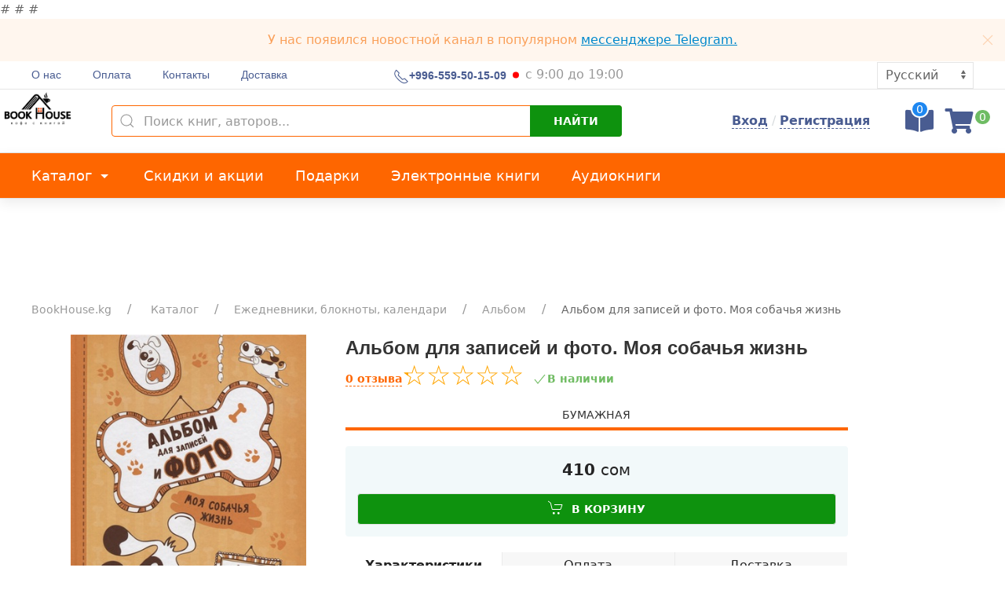

--- FILE ---
content_type: text/html; charset=utf-8
request_url: https://bookhouse.kg/ru/catalog/17/77/161327/
body_size: 152910
content:


<html>
<head>
    <meta charset="utf-8"/>
    <meta http-equiv="X-UA-Compatible" content="IE=8; IE=10; IE=11"/>
    <link rel="alternate" href="https://bookhouse.kg/kg/catalog/17/77/161327/" hreflang="ky"/>
    <link rel="alternate" href="https://bookhouse.kg/ru/catalog/17/77/161327/" hreflang="ru"/>
    <meta http-equiv="Content-Type" content="text/html; charset=UTF-8">
<title>Альбом для записей и фото. Моя собачья жизнь - Книжный магазин BookHouse</title>
<meta name="title" content="Альбом для записей и фото. Моя собачья жизнь - Книжный магазин BookHouse" />
<meta name="description" content="Альбом для записей и фото. Моя собачья жизнь - Книжный магазин BookHouse. Купить книги в интернет-магазине BookHouse.kg. Книги по низким ценам с доставкой по Кыргызстану. Звоните по номеру: +996-559-50-15-09. Книга книги Бишкек, Кыргызстан." />
<link rel="canonical" href="https://bookhouse.kg/ru/catalog/17/77/161327/" />
<link rel="image_src" type="image/jpeg" href="https://bookhouse.kg/media/galleryphoto/2022/10/98066def-305c-435b-b075-a364fdbcf0fb.jpg.190x304_q95_bgcolor-255%2C255%2C255%2C0.jpg">
<meta property="og:url" content="https://bookhouse.kg/ru/catalog/17/77/161327/" />
<meta property="og:title" content="Альбом для записей и фото. Моя собачья жизнь - Книжный магазин BookHouse"/>
<meta property="og:description" content="Альбом для записей и фото. Моя собачья жизнь - Книжный магазин BookHouse. Купить книги в интернет-магазине BookHouse.kg. Книги по низким ценам с доставкой по Кыргызстану. Звоните по номеру: +996-559-50-15-09. Книга книги Бишкек, Кыргызстан."/>
<meta property="og:image" content="https://bookhouse.kg/media/galleryphoto/2022/10/98066def-305c-435b-b075-a364fdbcf0fb.jpg.190x304_q95_bgcolor-255%2C255%2C255%2C0.jpg"/>
    <meta property="og:site_name" content="bookhouse.kg">
    <base href="https://bookhouse.kg/">
    <meta name="viewport" content="width=device-width, initial-scale=1.0, maximum-scale=1.0, user-scalable=no"/>
    <meta name="author" content="Chyngyz Malikov (Чынгыз Маликов)">
    <link rel="icon" type="image/png" href="/static/images/favicon.ico">
    <link rel="shortcut icon" href="/static/images/favicon.ico" type="image/png"/>
    <link rel="stylesheet" href="/static/css/uikit.min.css?version=1.3">
    <link rel="stylesheet" href="/static/css/all.css">
    <link rel="stylesheet" href="/static/css/common.css?version=1.4.8">
    <script src="/static/js/jquery-3.1.0.min.js"></script>
    <script src="/static/js/uikit.min.js"></script>
    <script src="/static/js/uikit-icons.min.js"></script>
    <script src="/static/js/jquery.cookie.js"></script>
    <script src="/static/js/cart.js?version=2.1"></script>
    <script src="/static/js/rater.js?version=1.0"></script>
    <script src="/static/js/common.js?version=1.3.2"></script>
    <!-- Global site tag (gtag.js) - Google Analytics -->
    <script async src="https://www.googletagmanager.com/gtag/js?id=UA-146349829-1"></script>
    <script>
        window.dataLayer = window.dataLayer || [];
        function gtag(){dataLayer.push(arguments);}
        gtag('js', new Date());
        gtag('config', 'UA-146349829-1');
    </script>

   # 
   # <script async src="https://pagead2.googlesyndication.com/pagead/js/adsbygoogle.js?client=ca-pub-2220168949058038"
   #         crossorigin="anonymous"></script>
   # 


    <meta name="yandex-verification" content="c68ad32b9868820c" />

</head>
<script>
    cartURL = '/ru/cart/';
    site_language='ru'
</script>
<body>
<div id="mainLoading"></div>
<script>
    var s_title="Оформить"
</script>
<div class="uk-child-width-expand uk-visible@m uk-heading-divider uk-padding-remove-bottom">
    <div class="uk-alert-warning uk-margin-remove uk-padding-small uk-text-center" uk-alert>
        <a class="uk-alert-close" uk-close></a>
        <p class="uk-margin-remove">
            У нас появился новостной канал в популярном <a style="color: #08c" href="https://t.me/bookhouse_kg" target="_blank" rel="noreferrer"> мессенджере Telegram. </a>

        </p>
    </div>
    <div class="uk-container uk-container-large uk-padding-remove">
        <nav class="uk-navbar-container uk-navbar-transparent" uk-navbar>
            <div class="uk-navbar-left">
                <ul class="uk-navbar-nav uk-margin-left main-navbar">
                    
                    <li class="upnav">
                        <a class="upnav-link" href="/ru/article/1/">
                            О нас
                        </a>
                    </li>
                    
                    <li class="upnav">
                        <a class="upnav-link" href="/ru/article/2/">
                            Оплата
                        </a>
                    </li>
                    
                    <li class="upnav">
                        <a class="upnav-link" href="/ru/article/4/">
                            Контакты
                        </a>
                    </li>
                    
                    <li class="upnav">
                        <a class="upnav-link" href="/ru/article/3/">
                            Доставка
                        </a>
                    </li>
                    
                </ul>
            </div>
            <div class="uk-navbar-center">
                <ul class="uk-navbar-nav">
                    
                    <li class="upnav"><a  class="uk-text-bold uk-padding-remove-right">
                        <i uk-icon="receiver" style="margin-top: 3px;"></i> +996-559-50-15-09
                        <i class="
                        
                        availability_not
                        
                        uk-padding-remove"></i></a>
                    </li>
                    
                    <li>
                        <span class="uk-text-muted uk-padding-remove" style="margin-top: 4px;display: block">
                            
                            с 9:00 до 19:00
                            
                        </span>
                    </li>
                </ul>
            </div>
            <div class="uk-navbar-right uk-padding uk-padding-remove-top uk-padding-remove-bottom">
                <ul class="uk-navbar-nav">
                    <li class="upnav">
                        <div class="uk-form-controls">
                            <select class="uk-select language-select">
                                
                                
                                
                                <option data-lang="/kg/catalog/17/77/161327/" >
                                    
                                    Кыргызча
                                    
                                </option>
                                
                                <option data-lang="/ru/catalog/17/77/161327/"  selected >
                                    
                                    Русский
                                    
                                </option>
                                
                            </select>
                        </div>
                    </li>
                </ul>
            </div>
        </nav>
    </div>
</div>

<div class=" uk-child-width-expand uk-visible@m uk-margin-remove-top uk-heading-divider uk-padding-remove-bottom">
    <div class="uk-container uk-container-large uk-padding-remove">
        <nav class="uk-navbar-container uk-navbar-transparent" uk-navbar>
            <div class="uk-navbar-left">
                <a class="uk-navbar-item uk-logo" href="/ru/"></a>
                <ul class="uk-navbar-nav">
                    <li>
                        <form class="uk-search searchform midnav-search uk-search-default" action="/ru/search/" method="get">
                            <span uk-search-icon></span>

                            <input class="uk-search-input searchText" type="search" autocomplete="off" id="searchText"
                                   placeholder="Поиск книг, авторов..."
                                   name="q" value="">

                            <div class="uk-card uk-card-default searchdropdown uk-padding-remove" uk-dropdown="offset: 0;mode:click;pos:bottom-justify">
                                <div class="searchLoading"></div>
                                <div class="uk-dropdown-grid uk-child-width-1-1@m uk-text-small searchdropdowninner">
                                    <div class="uk-width-1-1 publisher-search uk-text-uppercase">Популярные издатели</div>
                                    <ul class="uk-nav uk-dropdown-nav searchlist">
                                        
                                        <li class="uk-active">
                                            <a class="cat-link" href="/ru/publisher/20/">
                                                <span class="uk-flex-auto uk-text-truncate uk-padding-small uk-text-emphasis">ACT</span>
                                            </a>
                                        </li>
                                        
                                        <li class="uk-active">
                                            <a class="cat-link" href="/ru/publisher/19/">
                                                <span class="uk-flex-auto uk-text-truncate uk-padding-small uk-text-emphasis">ЭКСМО</span>
                                            </a>
                                        </li>
                                        
                                        <li class="uk-active">
                                            <a class="cat-link" href="/ru/publisher/34/">
                                                <span class="uk-flex-auto uk-text-truncate uk-padding-small uk-text-emphasis">Оку</span>
                                            </a>
                                        </li>
                                        
                                        <li class="uk-active">
                                            <a class="cat-link" href="/ru/publisher/23/">
                                                <span class="uk-flex-auto uk-text-truncate uk-padding-small uk-text-emphasis">St.art LTD</span>
                                            </a>
                                        </li>
                                        
                                        <li class="uk-active">
                                            <a class="cat-link" href="/ru/publisher/52/">
                                                <span class="uk-flex-auto uk-text-truncate uk-padding-small uk-text-emphasis">Лего</span>
                                            </a>
                                        </li>
                                        
                                    </ul>
                                </div>
                            </div>

                            <button type="submit" class="uk-search-icon-flip searchicon btn-green uk-button uk-text-bold">
                                Найти
                            </button>

                        </form>
                    </li>
                </ul>
            </div>
            <div class="uk-navbar-right">
                <div class="uk-padding uk-padding-remove-top uk-padding-remove-left uk-padding-remove-bottom">
                    
                    <a class="sign" href="#" uk-toggle="target: #enter">Вход</a><span style="color: #d8dcde"> / </span>
                    <a class="sign" href="#" uk-toggle="target: #registration">Регистрация</a>
                    

                    
                    <div class="uk-inline  uk-margin-medium-left">
                        <a href="/ru/compare/" class="compare-icon" title="Перейти к сравнивание">
                            <i class="fas fa-book-open fa-2x" aria-hidden="true"></i>
                            <span class="uk-badge compare-badge">0</span>
                        </a>
                    </div>
                    

                    
                    <div class="uk-inline  uk-margin-small-left">
                        <a href="/ru/cart/" class="cart-icon" title="Перейти в корзину">
                            <i class="fa fa-shopping-cart fa-2x" aria-hidden="true"></i>
                            <span class="uk-badge cart-badge">0</span>
                        </a>
                    </div>
                    
                </div>
            </div>
        </nav>
    </div>
</div>

<div class="uk-child-width-expand uk-visible@m uk-margin-remove-top uk-heading-divider uk-padding-remove-bottom botnav uk-background-orange uk-card uk-card-default">
    <div class="uk-container uk-container-large uk-padding-remove">
        <nav class="uk-navbar-container uk-navbar-transparent" uk-navbar>
            <div class="uk-navbar-left uk-margin-left">
                <a href="/ru/catalog/" class="botnav-link">
                    Каталог <span class="uk-icon" uk-icon="triangle-down"></span>
                </a>
                <div class="uk-card uk-card-default uk-padding-remove uk-width-auto"
                     uk-dropdown="offset: 0">
                    <div class="uk-dropdown-grid uk-child-width-1-1@m">
                        <div>
                            <ul class="uk-nav uk-dropdown-nav category-dropdown">
                                <li class="uk-active uk-text-bold uk-position-relative">
                                    <a class="cat-link" href="/ru/ebook/" class="botnav-link">
                                        <span class="uk-flex-auto">
                                        Электронные книги
                                    </span>
                                    </a>
                                </li>
                                <li class="uk-active uk-text-bold uk-position-relative">
                                    <a class="cat-link" href="/ru/abook/" class="botnav-link">
                                        <span class="uk-flex-auto">
                                        Аудиокниги
                                    </span>
                                    </a>
                                </li>
                                
                                <li class="uk-active uk-text-bold uk-position-relative">
                                    <a class="cat-link" href="/ru/catalog/1/"><span class="uk-flex-auto">Исламские книги</span>
                                        <span class="uk-icon uk-margin-small-left" uk-icon="chevron-right"></span>
                                    </a>
                                    <div class="uk-card uk-card-default uk-padding-remove sec-drop"
                                         uk-dropdown="pos: right-top;offset:0;flip:y">
                                        <ul class="uk-nav uk-dropdown-nav category-dropdown">
                                            <li><a href="/ru/catalog/1/" class="uk-nav-header cat-header">Исламские книги</a></li>
                                            
                                            <li><a class="cat-link2" href="/ru/catalog/1/1/">Хадисы</a></li>
                                            
                                            <li><a class="cat-link2" href="/ru/catalog/1/2/">Жизнь Пророка Мухаммада (с.а.в.)</a></li>
                                            
                                            <li><a class="cat-link2" href="/ru/catalog/1/3/">Дуа</a></li>
                                            
                                            <li><a class="cat-link2" href="/ru/catalog/1/4/">Намаз</a></li>
                                            
                                            <li><a class="cat-link2" href="/ru/catalog/1/5/">Сахабы</a></li>
                                            
                                            <li><a class="cat-link2" href="/ru/catalog/1/6/">Вера</a></li>
                                            
                                            <li><a class="cat-link2" href="/ru/catalog/1/7/">Публицистические (Исламские)</a></li>
                                            
                                            <li><a class="cat-link2" href="/ru/catalog/1/8/">Акида</a></li>
                                            
                                            <li><a class="cat-link2" href="/ru/catalog/1/9/">Тасаввуф</a></li>
                                            
                                            <li><a class="cat-link2" href="/ru/catalog/1/11/">Куран и таджвид</a></li>
                                            
                                            <li><a class="cat-link2" href="/ru/catalog/1/10/">Фикх (юриспруденция)</a></li>
                                            
                                            <li><a class="cat-link2" href="/ru/catalog/1/12/">Женщина и Семья</a></li>
                                            
                                            <li><a class="cat-link2" href="/ru/catalog/1/48/">Мужчина и ислам</a></li>
                                            
                                        </ul>
                                    </div>
                                </li>
                                
                                <li class="uk-active uk-text-bold uk-position-relative">
                                    <a class="cat-link" href="/ru/catalog/2/"><span class="uk-flex-auto">Художественная литература</span>
                                        <span class="uk-icon uk-margin-small-left" uk-icon="chevron-right"></span>
                                    </a>
                                    <div class="uk-card uk-card-default uk-padding-remove sec-drop"
                                         uk-dropdown="pos: right-top;offset:0;flip:y">
                                        <ul class="uk-nav uk-dropdown-nav category-dropdown">
                                            <li><a href="/ru/catalog/2/" class="uk-nav-header cat-header">Художественная литература</a></li>
                                            
                                            <li><a class="cat-link2" href="/ru/catalog/2/26/">Проза</a></li>
                                            
                                            <li><a class="cat-link2" href="/ru/catalog/2/54/">Поэма</a></li>
                                            
                                            <li><a class="cat-link2" href="/ru/catalog/2/52/">Сборник</a></li>
                                            
                                            <li><a class="cat-link2" href="/ru/catalog/2/45/">Романы</a></li>
                                            
                                            <li><a class="cat-link2" href="/ru/catalog/2/46/">Детективы, триллеры</a></li>
                                            
                                            <li><a class="cat-link2" href="/ru/catalog/2/39/">Фантастика и фэнтези</a></li>
                                            
                                            <li><a class="cat-link2" href="/ru/catalog/2/40/">Классика</a></li>
                                            
                                            <li><a class="cat-link2" href="/ru/catalog/2/55/">Поэзия</a></li>
                                            
                                            <li><a class="cat-link2" href="/ru/catalog/2/63/">Повесть</a></li>
                                            
                                            <li><a class="cat-link2" href="/ru/catalog/2/49/">Комиксы</a></li>
                                            
                                            <li><a class="cat-link2" href="/ru/catalog/2/43/">Любовные романы</a></li>
                                            
                                        </ul>
                                    </div>
                                </li>
                                
                                <li class="uk-active uk-text-bold uk-position-relative">
                                    <a class="cat-link" href="/ru/catalog/3/"><span class="uk-flex-auto">Нехудожественная литература</span>
                                        <span class="uk-icon uk-margin-small-left" uk-icon="chevron-right"></span>
                                    </a>
                                    <div class="uk-card uk-card-default uk-padding-remove sec-drop"
                                         uk-dropdown="pos: right-top;offset:0;flip:y">
                                        <ul class="uk-nav uk-dropdown-nav category-dropdown">
                                            <li><a href="/ru/catalog/3/" class="uk-nav-header cat-header">Нехудожественная литература</a></li>
                                            
                                            <li><a class="cat-link2" href="/ru/catalog/3/29/">Научная литература</a></li>
                                            
                                            <li><a class="cat-link2" href="/ru/catalog/3/25/">Искусство и фотография</a></li>
                                            
                                            <li><a class="cat-link2" href="/ru/catalog/3/31/">Психология</a></li>
                                            
                                            <li><a class="cat-link2" href="/ru/catalog/3/33/">Развитие ребенка</a></li>
                                            
                                            <li><a class="cat-link2" href="/ru/catalog/3/30/">Биографии</a></li>
                                            
                                            <li><a class="cat-link2" href="/ru/catalog/3/53/">История</a></li>
                                            
                                            <li><a class="cat-link2" href="/ru/catalog/3/60/">Компьютерная литература</a></li>
                                            
                                            <li><a class="cat-link2" href="/ru/catalog/3/61/">Иностранные языки</a></li>
                                            
                                            <li><a class="cat-link2" href="/ru/catalog/3/59/">Саморазвитие</a></li>
                                            
                                            <li><a class="cat-link2" href="/ru/catalog/3/41/">Красота, здоровье и спорт</a></li>
                                            
                                            <li><a class="cat-link2" href="/ru/catalog/3/44/">Публицистика</a></li>
                                            
                                            <li><a class="cat-link2" href="/ru/catalog/3/50/">Историческая литература</a></li>
                                            
                                            <li><a class="cat-link2" href="/ru/catalog/3/75/">Проф. литература</a></li>
                                            
                                            <li><a class="cat-link2" href="/ru/catalog/3/27/">Семья и воспитание</a></li>
                                            
                                            <li><a class="cat-link2" href="/ru/catalog/3/24/">Дом и хобби</a></li>
                                            
                                            <li><a class="cat-link2" href="/ru/catalog/3/74/">Иностранные языки</a></li>
                                            
                                            <li><a class="cat-link2" href="/ru/catalog/3/67/">Информационные технологии</a></li>
                                            
                                            <li><a class="cat-link2" href="/ru/catalog/3/35/">Эзотерика и спиритизм</a></li>
                                            
                                            <li><a class="cat-link2" href="/ru/catalog/3/71/">Искусство и культура</a></li>
                                            
                                            <li><a class="cat-link2" href="/ru/catalog/3/78/">Коммуникация</a></li>
                                            
                                            <li><a class="cat-link2" href="/ru/catalog/3/42/">Кулинария</a></li>
                                            
                                            <li><a class="cat-link2" href="/ru/catalog/3/79/">Философия</a></li>
                                            
                                        </ul>
                                    </div>
                                </li>
                                
                                <li class="uk-active uk-text-bold uk-position-relative">
                                    <a class="cat-link" href="/ru/catalog/6/"><span class="uk-flex-auto">Подарочные сертификаты, карты</span>
                                        <span class="uk-icon uk-margin-small-left" uk-icon="chevron-right"></span>
                                    </a>
                                    <div class="uk-card uk-card-default uk-padding-remove sec-drop"
                                         uk-dropdown="pos: right-top;offset:0;flip:y">
                                        <ul class="uk-nav uk-dropdown-nav category-dropdown">
                                            <li><a href="/ru/catalog/6/" class="uk-nav-header cat-header">Подарочные сертификаты, карты</a></li>
                                            
                                        </ul>
                                    </div>
                                </li>
                                
                                <li class="uk-active uk-text-bold uk-position-relative">
                                    <a class="cat-link" href="/ru/catalog/17/"><span class="uk-flex-auto">Ежедневники, блокноты, календари</span>
                                        <span class="uk-icon uk-margin-small-left" uk-icon="chevron-right"></span>
                                    </a>
                                    <div class="uk-card uk-card-default uk-padding-remove sec-drop"
                                         uk-dropdown="pos: right-top;offset:0;flip:y">
                                        <ul class="uk-nav uk-dropdown-nav category-dropdown">
                                            <li><a href="/ru/catalog/17/" class="uk-nav-header cat-header">Ежедневники, блокноты, календари</a></li>
                                            
                                            <li><a class="cat-link2" href="/ru/catalog/17/76/">Ежедневники, блокноты, календари</a></li>
                                            
                                            <li><a class="cat-link2" href="/ru/catalog/17/77/">Альбом</a></li>
                                            
                                            <li><a class="cat-link2" href="/ru/catalog/17/51/">Блокноты тематические</a></li>
                                            
                                        </ul>
                                    </div>
                                </li>
                                
                                <li class="uk-active uk-text-bold uk-position-relative">
                                    <a class="cat-link" href="/ru/catalog/16/"><span class="uk-flex-auto">Проф. литература</span>
                                        <span class="uk-icon uk-margin-small-left" uk-icon="chevron-right"></span>
                                    </a>
                                    <div class="uk-card uk-card-default uk-padding-remove sec-drop"
                                         uk-dropdown="pos: right-top;offset:0;flip:y">
                                        <ul class="uk-nav uk-dropdown-nav category-dropdown">
                                            <li><a href="/ru/catalog/16/" class="uk-nav-header cat-header">Проф. литература</a></li>
                                            
                                        </ul>
                                    </div>
                                </li>
                                
                                <li class="uk-active uk-text-bold uk-position-relative">
                                    <a class="cat-link" href="/ru/catalog/4/"><span class="uk-flex-auto">Бизнес - Литература</span>
                                        <span class="uk-icon uk-margin-small-left" uk-icon="chevron-right"></span>
                                    </a>
                                    <div class="uk-card uk-card-default uk-padding-remove sec-drop"
                                         uk-dropdown="pos: right-top;offset:0;flip:y">
                                        <ul class="uk-nav uk-dropdown-nav category-dropdown">
                                            <li><a href="/ru/catalog/4/" class="uk-nav-header cat-header">Бизнес - Литература</a></li>
                                            
                                            <li><a class="cat-link2" href="/ru/catalog/4/37/">Инвестиция</a></li>
                                            
                                            <li><a class="cat-link2" href="/ru/catalog/4/36/">Бизнес образование</a></li>
                                            
                                            <li><a class="cat-link2" href="/ru/catalog/4/32/">Навыки</a></li>
                                            
                                            <li><a class="cat-link2" href="/ru/catalog/4/34/">Управление персоналом</a></li>
                                            
                                            <li><a class="cat-link2" href="/ru/catalog/4/23/">Логистика</a></li>
                                            
                                            <li><a class="cat-link2" href="/ru/catalog/4/22/">Бухгалтерия. Налоги. Аудит</a></li>
                                            
                                            <li><a class="cat-link2" href="/ru/catalog/4/18/">Экономика</a></li>
                                            
                                            <li><a class="cat-link2" href="/ru/catalog/4/21/">HR. Делопроизводство</a></li>
                                            
                                            <li><a class="cat-link2" href="/ru/catalog/4/17/">Психология бизнеса</a></li>
                                            
                                            <li><a class="cat-link2" href="/ru/catalog/4/15/">Менеджмент</a></li>
                                            
                                            <li><a class="cat-link2" href="/ru/catalog/4/16/">Маркетинг и Реклама</a></li>
                                            
                                            <li><a class="cat-link2" href="/ru/catalog/4/19/">Продажи</a></li>
                                            
                                            <li><a class="cat-link2" href="/ru/catalog/4/38/">Финансы</a></li>
                                            
                                            <li><a class="cat-link2" href="/ru/catalog/4/20/">Банковское дело. Финансы</a></li>
                                            
                                            <li><a class="cat-link2" href="/ru/catalog/4/68/">Предпринимательство</a></li>
                                            
                                        </ul>
                                    </div>
                                </li>
                                
                                <li class="uk-active uk-text-bold uk-position-relative">
                                    <a class="cat-link" href="/ru/catalog/7/"><span class="uk-flex-auto">Учебно-методическая литература</span>
                                        <span class="uk-icon uk-margin-small-left" uk-icon="chevron-right"></span>
                                    </a>
                                    <div class="uk-card uk-card-default uk-padding-remove sec-drop"
                                         uk-dropdown="pos: right-top;offset:0;flip:y">
                                        <ul class="uk-nav uk-dropdown-nav category-dropdown">
                                            <li><a href="/ru/catalog/7/" class="uk-nav-header cat-header">Учебно-методическая литература</a></li>
                                            
                                            <li><a class="cat-link2" href="/ru/catalog/7/80/">Словарь</a></li>
                                            
                                        </ul>
                                    </div>
                                </li>
                                
                                <li class="uk-active uk-text-bold uk-position-relative">
                                    <a class="cat-link" href="/ru/catalog/5/"><span class="uk-flex-auto">Детская литература</span>
                                        <span class="uk-icon uk-margin-small-left" uk-icon="chevron-right"></span>
                                    </a>
                                    <div class="uk-card uk-card-default uk-padding-remove sec-drop"
                                         uk-dropdown="pos: right-top;offset:0;flip:y">
                                        <ul class="uk-nav uk-dropdown-nav category-dropdown">
                                            <li><a href="/ru/catalog/5/" class="uk-nav-header cat-header">Детская литература</a></li>
                                            
                                            <li><a class="cat-link2" href="/ru/catalog/5/13/">Книги для детей</a></li>
                                            
                                            <li><a class="cat-link2" href="/ru/catalog/5/57/">Детский детектив</a></li>
                                            
                                            <li><a class="cat-link2" href="/ru/catalog/5/58/">Энциклопедия</a></li>
                                            
                                            <li><a class="cat-link2" href="/ru/catalog/5/28/">Детская литература</a></li>
                                            
                                        </ul>
                                    </div>
                                </li>
                                
                                <li class="uk-active uk-text-bold uk-position-relative">
                                    <a class="cat-link" href="/ru/catalog/11/"><span class="uk-flex-auto">Книги для подростков</span>
                                        <span class="uk-icon uk-margin-small-left" uk-icon="chevron-right"></span>
                                    </a>
                                    <div class="uk-card uk-card-default uk-padding-remove sec-drop"
                                         uk-dropdown="pos: right-top;offset:0;flip:y">
                                        <ul class="uk-nav uk-dropdown-nav category-dropdown">
                                            <li><a href="/ru/catalog/11/" class="uk-nav-header cat-header">Книги для подростков</a></li>
                                            
                                            <li><a class="cat-link2" href="/ru/catalog/11/66/">Книги для подростков</a></li>
                                            
                                        </ul>
                                    </div>
                                </li>
                                
                                <li class="uk-active uk-text-bold uk-position-relative">
                                    <a class="cat-link" href="/ru/catalog/14/"><span class="uk-flex-auto">Медицина и здоровье</span>
                                        <span class="uk-icon uk-margin-small-left" uk-icon="chevron-right"></span>
                                    </a>
                                    <div class="uk-card uk-card-default uk-padding-remove sec-drop"
                                         uk-dropdown="pos: right-top;offset:0;flip:y">
                                        <ul class="uk-nav uk-dropdown-nav category-dropdown">
                                            <li><a href="/ru/catalog/14/" class="uk-nav-header cat-header">Медицина и здоровье</a></li>
                                            
                                            <li><a class="cat-link2" href="/ru/catalog/14/70/">Медицина и здоровье</a></li>
                                            
                                        </ul>
                                    </div>
                                </li>
                                
                            </ul>
                        </div>
                    </div>
                </div>
                <a href="/ru/sales/" class="botnav-link">
                    Скидки и акции
                </a>
                <a href="" class="botnav-link">
                    Подарки
                </a>
                <a href="/ru/ebook/" class="botnav-link">
                    Электронные книги
                </a>
                <a href="/ru/abook/" class="botnav-link">
                    Аудиокниги
                </a>
            </div>
        </nav>
    </div>
</div>

<div class=" uk-child-width-expand uk-hidden@m uk-margin-remove-top uk-heading-divider
    uk-padding-remove-bottom uk-background-muted divider mob-sticky">
    <div class="uk-alert-warning uk-margin-remove uk-padding-small uk-text-center" uk-alert>
        <a class="uk-alert-close" uk-close></a>
        <p class="uk-margin-remove">
            У нас появился новостной канал в популярном <a style="color: #08c" href="https://t.me/bookhouse_kg" target="_blank" rel="noreferrer"> мессенджере Telegram. </a>

        </p>
    </div>
    <div class="uk-container uk-container-large uk-padding-remove">
        <nav class="uk-navbar-container uk-navbar-transparent">
            <div class="uk-navbar-left mob-nav">
                <a class="uk-navbar-item uk-logo mob-header mob_menus" href="/ru/"></a>
                <div class="uk-width-expand uk-grid uk-text-center uk-margin-remove">

                    <div class="mob-header mob_menus uk-width-expand uk-padding-remove">
                        <div class="menu-item">
                        <div class="menu-block">
                            <svg class="menu__icon" width="24" height="25">
                                <svg xmlns="http://www.w3.org/2000/svg" viewBox="0 0 24 25" width="100%" height="100%"><g fill-rule="evenodd"><path d="M2.313 1.45a.5.5 0 0 0-.5.5v21a.5.5 0 0 0 .5.5h4a.5.5 0 0 0 .5-.5v-21a.5.5 0 0 0-.5-.5h-4zm4 23h-4c-.828 0-1.5-.673-1.5-1.5v-21c0-.827.673-1.5 1.5-1.5h4c.827 0 1.5.673 1.5 1.5v21c0 .827-.673 1.5-1.5 1.5z"></path><path d="M4.313 20.45a.5.5 0 1 0 .001 1.002.5.5 0 0 0-.002-1.002m0 2c-.827 0-1.5-.673-1.5-1.5s.674-1.5 1.5-1.5c.827 0 1.5.673 1.5 1.5s-.673 1.5-1.5 1.5m6.001-21a.5.5 0 0 0-.5.5v21a.5.5 0 0 0 .5.5h4a.5.5 0 0 0 .5-.5v-21a.5.5 0 0 0-.5-.5h-4zm4 23h-4c-.828 0-1.5-.673-1.5-1.5v-21c0-.827.672-1.5 1.5-1.5h4c.826 0 1.5.673 1.5 1.5v21c0 .827-.674 1.5-1.5 1.5z"></path><path d="M12.313 20.45a.5.5 0 1 0 .001 1.002.5.5 0 0 0-.002-1.002m0 2c-.826 0-1.5-.673-1.5-1.5s.674-1.5 1.5-1.5a1.501 1.501 0 0 1 0 3m6.001-21a.5.5 0 0 0-.5.5v21a.5.5 0 0 0 .5.5h4a.5.5 0 0 0 .5-.5v-21a.5.5 0 0 0-.5-.5h-4zm4 23h-4c-.828 0-1.5-.673-1.5-1.5v-21c0-.827.672-1.5 1.5-1.5h4c.827 0 1.5.673 1.5 1.5v21c0 .827-.673 1.5-1.5 1.5z"></path><path d="M20.313 20.45a.5.5 0 1 0 .001 1.002.5.5 0 0 0-.002-1.002m0 2c-.827 0-1.5-.673-1.5-1.5s.673-1.5 1.5-1.5a1.501 1.501 0 0 1 0 3m-16.5-14h1v-5h-1v5zm1.5 1h-2a.5.5 0 0 1-.5-.5v-6a.5.5 0 0 1 .5-.5h2a.5.5 0 0 1 .5.5v6a.5.5 0 0 1-.5.5zm6.5-1h1v-5h-1v5zm1.5 1h-2a.5.5 0 0 1-.5-.5v-6a.5.5 0 0 1 .5-.5h2a.5.5 0 0 1 .5.5v6a.5.5 0 0 1-.5.5zm6.5-1h1v-5h-1v5zm1.5 1h-2a.5.5 0 0 1-.5-.5v-6a.5.5 0 0 1 .5-.5h2a.5.5 0 0 1 .5.5v6a.5.5 0 0 1-.5.5z"></path></g></svg>
                            </svg>
                        </div>
                        <div class="menu__text">Каталог</div>
                            </div>
                        <div class="close-menu">
                            <div class="menu-block">
                                <span class="uk-icon" uk-icon="icon: close; ratio: 1.3"></span>
                            </div>
                            <div class="menu__text">Закрыть</div>
                        </div>
                    </div>
                    <div class="uk-navbar-dropdown uk-background-muted uk-text-left mob-dropdown"
                         uk-drop="boundary: !nav; offset:0; boundary-align: true; pos: bottom-justify;mode:click">
                    <div class="uk-text-center uk-text-bold uk-background-orange">
                        <h5 class="uk-margin-remove uk-text-white uk-text-bold uk-padding-10">Каталог</h5>
                    </div>
                        <div class="uk-width-expand uk-grid uk-text-center uk-margin-remove uk-background-default">
                            <li class="uk-padding-small uk-heading-divider uk-width-1-1 uk-margin-remove uk-text-left uk-text-bold uk-text-bold">
                                <a class="uk-text-left" href="/ru/ebook/">Электронные книги</a>
                            </li>
                            <li class="uk-padding-small uk-heading-divider uk-width-1-1 uk-margin-remove uk-text-left uk-text-bold uk-text-bold">
                                <a class="uk-text-left" href="/ru/abook/">Аудиокниги</a>
                            </li>
                            <ul class="uk-width-1-1" uk-accordion>
                        
                        <li class="uk-padding-small uk-heading-divider uk-margin-remove">
                            <a class="uk-accordion-title uk-text-left" href="#">Исламские книги</a>
                            <div class="uk-accordion-content uk-padding-small uk-padding-remove-top uk-padding-remove-bottom">
                                <div class="uk-child-width-1-1 uk-text-left uk-grid uk-margin-remove">
                                    
                                    <a class="uk-margin-small-bottom uk-padding-remove" href="/ru/catalog/1/1/">Хадисы</a>
                                    
                                    <a class="uk-margin-small-bottom uk-padding-remove" href="/ru/catalog/1/2/">Жизнь Пророка Мухаммада (с.а.в.)</a>
                                    
                                    <a class="uk-margin-small-bottom uk-padding-remove" href="/ru/catalog/1/3/">Дуа</a>
                                    
                                    <a class="uk-margin-small-bottom uk-padding-remove" href="/ru/catalog/1/4/">Намаз</a>
                                    
                                    <a class="uk-margin-small-bottom uk-padding-remove" href="/ru/catalog/1/5/">Сахабы</a>
                                    
                                    <a class="uk-margin-small-bottom uk-padding-remove" href="/ru/catalog/1/6/">Вера</a>
                                    
                                    <a class="uk-margin-small-bottom uk-padding-remove" href="/ru/catalog/1/7/">Публицистические (Исламские)</a>
                                    
                                    <a class="uk-margin-small-bottom uk-padding-remove" href="/ru/catalog/1/8/">Акида</a>
                                    
                                    <a class="uk-margin-small-bottom uk-padding-remove" href="/ru/catalog/1/9/">Тасаввуф</a>
                                    
                                    <a class="uk-margin-small-bottom uk-padding-remove" href="/ru/catalog/1/11/">Куран и таджвид</a>
                                    
                                    <a class="uk-margin-small-bottom uk-padding-remove" href="/ru/catalog/1/10/">Фикх (юриспруденция)</a>
                                    
                                    <a class="uk-margin-small-bottom uk-padding-remove" href="/ru/catalog/1/12/">Женщина и Семья</a>
                                    
                                    <a class="uk-margin-small-bottom uk-padding-remove" href="/ru/catalog/1/48/">Мужчина и ислам</a>
                                    
                                </div>
                            </div>
                        </li>
                        
                        <li class="uk-padding-small uk-heading-divider uk-margin-remove">
                            <a class="uk-accordion-title uk-text-left" href="#">Художественная литература</a>
                            <div class="uk-accordion-content uk-padding-small uk-padding-remove-top uk-padding-remove-bottom">
                                <div class="uk-child-width-1-1 uk-text-left uk-grid uk-margin-remove">
                                    
                                    <a class="uk-margin-small-bottom uk-padding-remove" href="/ru/catalog/2/26/">Проза</a>
                                    
                                    <a class="uk-margin-small-bottom uk-padding-remove" href="/ru/catalog/2/54/">Поэма</a>
                                    
                                    <a class="uk-margin-small-bottom uk-padding-remove" href="/ru/catalog/2/52/">Сборник</a>
                                    
                                    <a class="uk-margin-small-bottom uk-padding-remove" href="/ru/catalog/2/45/">Романы</a>
                                    
                                    <a class="uk-margin-small-bottom uk-padding-remove" href="/ru/catalog/2/46/">Детективы, триллеры</a>
                                    
                                    <a class="uk-margin-small-bottom uk-padding-remove" href="/ru/catalog/2/39/">Фантастика и фэнтези</a>
                                    
                                    <a class="uk-margin-small-bottom uk-padding-remove" href="/ru/catalog/2/40/">Классика</a>
                                    
                                    <a class="uk-margin-small-bottom uk-padding-remove" href="/ru/catalog/2/55/">Поэзия</a>
                                    
                                    <a class="uk-margin-small-bottom uk-padding-remove" href="/ru/catalog/2/63/">Повесть</a>
                                    
                                    <a class="uk-margin-small-bottom uk-padding-remove" href="/ru/catalog/2/49/">Комиксы</a>
                                    
                                    <a class="uk-margin-small-bottom uk-padding-remove" href="/ru/catalog/2/43/">Любовные романы</a>
                                    
                                </div>
                            </div>
                        </li>
                        
                        <li class="uk-padding-small uk-heading-divider uk-margin-remove">
                            <a class="uk-accordion-title uk-text-left" href="#">Нехудожественная литература</a>
                            <div class="uk-accordion-content uk-padding-small uk-padding-remove-top uk-padding-remove-bottom">
                                <div class="uk-child-width-1-1 uk-text-left uk-grid uk-margin-remove">
                                    
                                    <a class="uk-margin-small-bottom uk-padding-remove" href="/ru/catalog/3/29/">Научная литература</a>
                                    
                                    <a class="uk-margin-small-bottom uk-padding-remove" href="/ru/catalog/3/25/">Искусство и фотография</a>
                                    
                                    <a class="uk-margin-small-bottom uk-padding-remove" href="/ru/catalog/3/31/">Психология</a>
                                    
                                    <a class="uk-margin-small-bottom uk-padding-remove" href="/ru/catalog/3/33/">Развитие ребенка</a>
                                    
                                    <a class="uk-margin-small-bottom uk-padding-remove" href="/ru/catalog/3/30/">Биографии</a>
                                    
                                    <a class="uk-margin-small-bottom uk-padding-remove" href="/ru/catalog/3/53/">История</a>
                                    
                                    <a class="uk-margin-small-bottom uk-padding-remove" href="/ru/catalog/3/60/">Компьютерная литература</a>
                                    
                                    <a class="uk-margin-small-bottom uk-padding-remove" href="/ru/catalog/3/61/">Иностранные языки</a>
                                    
                                    <a class="uk-margin-small-bottom uk-padding-remove" href="/ru/catalog/3/59/">Саморазвитие</a>
                                    
                                    <a class="uk-margin-small-bottom uk-padding-remove" href="/ru/catalog/3/41/">Красота, здоровье и спорт</a>
                                    
                                    <a class="uk-margin-small-bottom uk-padding-remove" href="/ru/catalog/3/44/">Публицистика</a>
                                    
                                    <a class="uk-margin-small-bottom uk-padding-remove" href="/ru/catalog/3/50/">Историческая литература</a>
                                    
                                    <a class="uk-margin-small-bottom uk-padding-remove" href="/ru/catalog/3/75/">Проф. литература</a>
                                    
                                    <a class="uk-margin-small-bottom uk-padding-remove" href="/ru/catalog/3/27/">Семья и воспитание</a>
                                    
                                    <a class="uk-margin-small-bottom uk-padding-remove" href="/ru/catalog/3/24/">Дом и хобби</a>
                                    
                                    <a class="uk-margin-small-bottom uk-padding-remove" href="/ru/catalog/3/74/">Иностранные языки</a>
                                    
                                    <a class="uk-margin-small-bottom uk-padding-remove" href="/ru/catalog/3/67/">Информационные технологии</a>
                                    
                                    <a class="uk-margin-small-bottom uk-padding-remove" href="/ru/catalog/3/35/">Эзотерика и спиритизм</a>
                                    
                                    <a class="uk-margin-small-bottom uk-padding-remove" href="/ru/catalog/3/71/">Искусство и культура</a>
                                    
                                    <a class="uk-margin-small-bottom uk-padding-remove" href="/ru/catalog/3/78/">Коммуникация</a>
                                    
                                    <a class="uk-margin-small-bottom uk-padding-remove" href="/ru/catalog/3/42/">Кулинария</a>
                                    
                                    <a class="uk-margin-small-bottom uk-padding-remove" href="/ru/catalog/3/79/">Философия</a>
                                    
                                </div>
                            </div>
                        </li>
                        
                        <li class="uk-padding-small uk-heading-divider uk-margin-remove">
                            <a class="uk-accordion-title uk-text-left" href="#">Подарочные сертификаты, карты</a>
                            <div class="uk-accordion-content uk-padding-small uk-padding-remove-top uk-padding-remove-bottom">
                                <div class="uk-child-width-1-1 uk-text-left uk-grid uk-margin-remove">
                                    
                                </div>
                            </div>
                        </li>
                        
                        <li class="uk-padding-small uk-heading-divider uk-margin-remove">
                            <a class="uk-accordion-title uk-text-left" href="#">Ежедневники, блокноты, календари</a>
                            <div class="uk-accordion-content uk-padding-small uk-padding-remove-top uk-padding-remove-bottom">
                                <div class="uk-child-width-1-1 uk-text-left uk-grid uk-margin-remove">
                                    
                                    <a class="uk-margin-small-bottom uk-padding-remove" href="/ru/catalog/17/76/">Ежедневники, блокноты, календари</a>
                                    
                                    <a class="uk-margin-small-bottom uk-padding-remove" href="/ru/catalog/17/77/">Альбом</a>
                                    
                                    <a class="uk-margin-small-bottom uk-padding-remove" href="/ru/catalog/17/51/">Блокноты тематические</a>
                                    
                                </div>
                            </div>
                        </li>
                        
                        <li class="uk-padding-small uk-heading-divider uk-margin-remove">
                            <a class="uk-accordion-title uk-text-left" href="#">Проф. литература</a>
                            <div class="uk-accordion-content uk-padding-small uk-padding-remove-top uk-padding-remove-bottom">
                                <div class="uk-child-width-1-1 uk-text-left uk-grid uk-margin-remove">
                                    
                                </div>
                            </div>
                        </li>
                        
                        <li class="uk-padding-small uk-heading-divider uk-margin-remove">
                            <a class="uk-accordion-title uk-text-left" href="#">Бизнес - Литература</a>
                            <div class="uk-accordion-content uk-padding-small uk-padding-remove-top uk-padding-remove-bottom">
                                <div class="uk-child-width-1-1 uk-text-left uk-grid uk-margin-remove">
                                    
                                    <a class="uk-margin-small-bottom uk-padding-remove" href="/ru/catalog/4/37/">Инвестиция</a>
                                    
                                    <a class="uk-margin-small-bottom uk-padding-remove" href="/ru/catalog/4/36/">Бизнес образование</a>
                                    
                                    <a class="uk-margin-small-bottom uk-padding-remove" href="/ru/catalog/4/32/">Навыки</a>
                                    
                                    <a class="uk-margin-small-bottom uk-padding-remove" href="/ru/catalog/4/34/">Управление персоналом</a>
                                    
                                    <a class="uk-margin-small-bottom uk-padding-remove" href="/ru/catalog/4/23/">Логистика</a>
                                    
                                    <a class="uk-margin-small-bottom uk-padding-remove" href="/ru/catalog/4/22/">Бухгалтерия. Налоги. Аудит</a>
                                    
                                    <a class="uk-margin-small-bottom uk-padding-remove" href="/ru/catalog/4/18/">Экономика</a>
                                    
                                    <a class="uk-margin-small-bottom uk-padding-remove" href="/ru/catalog/4/21/">HR. Делопроизводство</a>
                                    
                                    <a class="uk-margin-small-bottom uk-padding-remove" href="/ru/catalog/4/17/">Психология бизнеса</a>
                                    
                                    <a class="uk-margin-small-bottom uk-padding-remove" href="/ru/catalog/4/15/">Менеджмент</a>
                                    
                                    <a class="uk-margin-small-bottom uk-padding-remove" href="/ru/catalog/4/16/">Маркетинг и Реклама</a>
                                    
                                    <a class="uk-margin-small-bottom uk-padding-remove" href="/ru/catalog/4/19/">Продажи</a>
                                    
                                    <a class="uk-margin-small-bottom uk-padding-remove" href="/ru/catalog/4/38/">Финансы</a>
                                    
                                    <a class="uk-margin-small-bottom uk-padding-remove" href="/ru/catalog/4/20/">Банковское дело. Финансы</a>
                                    
                                    <a class="uk-margin-small-bottom uk-padding-remove" href="/ru/catalog/4/68/">Предпринимательство</a>
                                    
                                </div>
                            </div>
                        </li>
                        
                        <li class="uk-padding-small uk-heading-divider uk-margin-remove">
                            <a class="uk-accordion-title uk-text-left" href="#">Учебно-методическая литература</a>
                            <div class="uk-accordion-content uk-padding-small uk-padding-remove-top uk-padding-remove-bottom">
                                <div class="uk-child-width-1-1 uk-text-left uk-grid uk-margin-remove">
                                    
                                    <a class="uk-margin-small-bottom uk-padding-remove" href="/ru/catalog/7/80/">Словарь</a>
                                    
                                </div>
                            </div>
                        </li>
                        
                        <li class="uk-padding-small uk-heading-divider uk-margin-remove">
                            <a class="uk-accordion-title uk-text-left" href="#">Детская литература</a>
                            <div class="uk-accordion-content uk-padding-small uk-padding-remove-top uk-padding-remove-bottom">
                                <div class="uk-child-width-1-1 uk-text-left uk-grid uk-margin-remove">
                                    
                                    <a class="uk-margin-small-bottom uk-padding-remove" href="/ru/catalog/5/13/">Книги для детей</a>
                                    
                                    <a class="uk-margin-small-bottom uk-padding-remove" href="/ru/catalog/5/57/">Детский детектив</a>
                                    
                                    <a class="uk-margin-small-bottom uk-padding-remove" href="/ru/catalog/5/58/">Энциклопедия</a>
                                    
                                    <a class="uk-margin-small-bottom uk-padding-remove" href="/ru/catalog/5/28/">Детская литература</a>
                                    
                                </div>
                            </div>
                        </li>
                        
                        <li class="uk-padding-small uk-heading-divider uk-margin-remove">
                            <a class="uk-accordion-title uk-text-left" href="#">Книги для подростков</a>
                            <div class="uk-accordion-content uk-padding-small uk-padding-remove-top uk-padding-remove-bottom">
                                <div class="uk-child-width-1-1 uk-text-left uk-grid uk-margin-remove">
                                    
                                    <a class="uk-margin-small-bottom uk-padding-remove" href="/ru/catalog/11/66/">Книги для подростков</a>
                                    
                                </div>
                            </div>
                        </li>
                        
                        <li class="uk-padding-small uk-heading-divider uk-margin-remove">
                            <a class="uk-accordion-title uk-text-left" href="#">Медицина и здоровье</a>
                            <div class="uk-accordion-content uk-padding-small uk-padding-remove-top uk-padding-remove-bottom">
                                <div class="uk-child-width-1-1 uk-text-left uk-grid uk-margin-remove">
                                    
                                    <a class="uk-margin-small-bottom uk-padding-remove" href="/ru/catalog/14/70/">Медицина и здоровье</a>
                                    
                                </div>
                            </div>
                        </li>
                        

                    </ul>
                        </div>
                </div>

                    <div class="mob-header mob_menus uk-width-expand uk-padding-remove"  style="position: relative">
                        <a href="/ru/cart/" class="cart-icon">
                        <div class="menu-block">
                            <div>
                                <span class="uk-icon" uk-icon="icon: cart; ratio: 1.3"></span>
                                <span class="uk-badge cart-badge">0</span>
                            </div>
                        </div>
                        <div class="menu__text">Корзина</div>
                            </a>
                        <div class="close-menu">
                            <div class="menu-block">
                                <span class="uk-icon" uk-icon="icon: close; ratio: 1.3"></span>
                            </div>
                            <div class="menu__text">Закрыть</div>
                        </div>
                    </div>

                    <div class="mob-header mob_menus uk-width-expand uk-padding-remove">
                        <div class="menu-item">
                            <div class="menu-block">
                                <span class="uk-icon" uk-icon="icon: search; ratio: 1.3"></span>
                            </div>
                            <div class="menu__text">Поиск</div>
                        </div>
                        <div class="close-menu">
                            <div class="menu-block">
                                <span class="uk-icon" uk-icon="icon: close; ratio: 1.3"></span>
                            </div>
                            <div class="menu__text">Закрыть</div>
                        </div>
                    </div>
                    <div class="uk-navbar-dropdown uk-background-muted uk-text-left mob-dropdown" uk-drop="boundary: !nav; offset:0; boundary-align: true; pos: bottom-justify;mode:click">
                    <div class="uk-text-center uk-text-bold uk-background-orange">
                        <h5 class="uk-margin-remove uk-text-white uk-padding-10 uk-text-bold">Поиск</h5>
                    </div>
                        <div class="uk-width-expand uk-grid uk-text-center uk-margin-remove uk-background-default">
                            <ul class="uk-navbar-nav uk-padding-small uk-width-1-1">
                                <li class="uk-width-1-1">
                                    <form class="uk-search searchform uk-search-default uk-width-1-1" action="/ru/search/" method="get">
                                        <input class="uk-search-input searchText" type="search" autocomplete="off"
                                             placeholder="Поиск книг, авторов..."
                                            name="q" value="">
                                        <div class="uk-card uk-card-default searchdropdown uk-padding-remove" uk-dropdown="offset: 0;mode:click;pos:bottom-justify">
                                            <div class="searchLoading"></div>
                                            <div class="uk-dropdown-grid uk-child-width-1-1@m uk-text-small searchdropdowninner uk-text-left">
                                                <div class="uk-width-1-1 publisher-search uk-text-uppercase">Популярные издатели</div>
                                                <ul class="uk-nav uk-dropdown-nav searchlist">
                                                    
                                                    <li class="uk-active">
                                                        <a class="cat-link" href="/ru/publisher/20/">
                                                            <span class="uk-flex-auto uk-text-truncate uk-padding-small uk-text-emphasis">ACT</span>
                                                        </a>
                                                    </li>
                                                    
                                                    <li class="uk-active">
                                                        <a class="cat-link" href="/ru/publisher/19/">
                                                            <span class="uk-flex-auto uk-text-truncate uk-padding-small uk-text-emphasis">ЭКСМО</span>
                                                        </a>
                                                    </li>
                                                    
                                                    <li class="uk-active">
                                                        <a class="cat-link" href="/ru/publisher/34/">
                                                            <span class="uk-flex-auto uk-text-truncate uk-padding-small uk-text-emphasis">Оку</span>
                                                        </a>
                                                    </li>
                                                    
                                                    <li class="uk-active">
                                                        <a class="cat-link" href="/ru/publisher/23/">
                                                            <span class="uk-flex-auto uk-text-truncate uk-padding-small uk-text-emphasis">St.art LTD</span>
                                                        </a>
                                                    </li>
                                                    
                                                    <li class="uk-active">
                                                        <a class="cat-link" href="/ru/publisher/52/">
                                                            <span class="uk-flex-auto uk-text-truncate uk-padding-small uk-text-emphasis">Лего</span>
                                                        </a>
                                                    </li>
                                                    
                                                </ul>
                                            </div>
                                        </div>
                                        <button type="submit" class="searchicon btn-green uk-button">
                                            <span class="uk-icon" uk-icon="icon:search"></span>
                                        </button>
                                    </form>
                                </li>
                            </ul>
                        </div>
                </div>

                    <div class="mob-header mob_menus uk-width-expand uk-padding-remove">
                        <div class="menu-item">
                        <div class="menu-block">
                            <svg class="menu__icon" width="24" height="6">
                                <svg xmlns="http://www.w3.org/2000/svg" viewBox="0 0 24 6" id="more" width="100%" height="100%"><path d="M3 1c-1.103 0-2 .898-2 2 0 1.102.897 2 2 2 1.102 0 2-.898 2-2 0-1.102-.898-2-2-2m0 5C1.346 6 0 4.654 0 3s1.346-3 3-3 3 1.346 3 3-1.346 3-3 3m9-5c-1.103 0-2 .898-2 2 0 1.102.897 2 2 2 1.102 0 2-.898 2-2 0-1.102-.898-2-2-2m0 5c-1.654 0-3-1.346-3-3s1.346-3 3-3 3 1.346 3 3-1.346 3-3 3m9-5c-1.103 0-2 .898-2 2 0 1.102.897 2 2 2 1.102 0 2-.898 2-2 0-1.102-.898-2-2-2m0 5c-1.654 0-3-1.346-3-3s1.346-3 3-3 3 1.346 3 3-1.346 3-3 3" fill-rule="evenodd"></path></svg>
                            </svg>
                        </div>
                        <div class="menu__text">Еще</div>
                            </div>
                        <div class="close-menu">
                            <div class="menu-block">
                                <span class="uk-icon" uk-icon="icon: close; ratio: 1.3"></span>
                            </div>
                            <div class="menu__text">Закрыть</div>
                        </div>
                    </div>
                    <div class="uk-navbar-dropdown uk-background-muted uk-text-left mob-dropdown mob-dropdown-extra"
                         uk-drop="boundary: !nav; offset:0; boundary-align: true; pos: bottom-justify;;mode:click">
                    <div class="uk-text-center uk-text-bold uk-background-orange">
                        <h5 class="uk-margin-remove uk-text-white uk-text-bold uk-padding-10">Еще</h5>
                    </div>
                        
                        <div class="uk-width-expand uk-grid uk-text-center uk-margin-remove uk-background-default">
                            <div class="mobdropitem uk-width-auto uk-grid uk-text-center uk-margin-remove uk-padding uk-padding-remove-top uk-padding-remove-bottom">
                               <a class="uk-padding-small" href="#" uk-toggle="target: #enter"><span class="uk-icon" uk-icon="icon: sign-in;ratio: 1"></span> Вход</a>
                            </div>
                            <div class="mobdropitem uk-width-expand uk-grid uk-text-center uk-margin-remove">
                                <a class="uk-padding-small" href="#" uk-toggle="target: #registration"><span class="uk-icon" uk-icon="icon: users;ratio: 1"></span> Регистрация</a>
                            </div>
                        </div>
                        
                        <div class="mobdropitem uk-width-expand uk-background-default uk-margin-top">
                                <div class="uk-padding-small uk-grid">
                                     
                                    <a  class="uk-text-bold uk-grid">
                                        <i uk-icon="receiver" style="margin-top: 3px;"></i> +996-559-50-15-09
                                        <i class="
                                            
                                            availability_not
                                            
                                            uk-padding-remove"></i></a>
                                    
                                    <span class="uk-text-muted uk-padding-remove">
                                        9:00 - 19:00
                                    </span>
                                </div>
                            </div>
                        <div class="mobdropitem uk-grid uk-width-expand uk-background-default uk-margin-top uk-margin-remove-left" uk-height-viewport="expand: true">
                            
                            <a class="uk-width-1-1 uk-heading-divider uk-padding-small uk-padding-top-10 uk-padding-bottom-10" href="/ru/article/1/">
                                О нас
                            </a>
                            
                            <a class="uk-width-1-1 uk-heading-divider uk-padding-small uk-padding-top-10 uk-padding-bottom-10" href="/ru/article/2/">
                                Оплата
                            </a>
                            
                            <a class="uk-width-1-1 uk-heading-divider uk-padding-small uk-padding-top-10 uk-padding-bottom-10" href="/ru/article/4/">
                                Контакты
                            </a>
                            
                            <a class="uk-width-1-1 uk-heading-divider uk-padding-small uk-padding-top-10 uk-padding-bottom-10" href="/ru/article/3/">
                                Доставка
                            </a>
                            
                        </div>
                        <div class="mobdropitem uk-width-expand uk-background-default uk-margin-top uk-margin-bottom uk-padding-small">
                        <div class="uk-form-controls">
                            <select class="uk-select language-select">
                                
                                
                                
                                <option data-lang="/kg/catalog/17/77/161327/" >
                                    
                                    Кыргызча
                                    
                                </option>
                                
                                <option data-lang="/ru/catalog/17/77/161327/"  selected >
                                    
                                    Русский
                                    
                                </option>
                                
                            </select>
                        </div>
                        </div>
                    </div>
                </div>
            </div>
        </nav>
    </div>
</div>


<div class="uk-container uk-container-large uk-margin top-container-bread">
    <!-- Breadcrumb Desktop -->
    <div class="uk-container uk-container-large uk-margin uk-visible@m">
        
        <ul class="uk-breadcrumb">
            <li><a href="/">BookHouse.kg</a></li>
            <li>
                <a href="/ru/catalog/">
                    Каталог
                </a>
            </li>
            <li><a href="/ru/catalog/17/">Ежедневники, блокноты, календари</a></li>
            <li><a href="/ru/catalog/17/77/">Альбом</a></li>
            <li><span>Альбом для записей и фото. Моя собачья жизнь</span></li>
        </ul>
        
        
    </div>
    <!-- Breadcrumb mobile -->
    <div class="uk-container uk-container-large uk-margin uk-hidden@m" style="margin-left: -5px;">
        
        <ul class="uk-breadcrumb">
            <li><a href="/ru/catalog/17/77/">
                <span class="uk-icon" uk-icon="chevron-left"></span>
                <span style="vertical-align: middle" class="breadcrumb-mob">Альбом</span>
            </a></li>
        </ul>
        
    </div>

    <div class="uk-width-1-1 uk-grid uk-margin-remove book-page">
        <!-- Book gallery section -->
        <div class="uk-width-1-3@m uk-padding-small uk-padding-remove">
            <ul class="uk-slider-items uk-width-1-1 uk-child-width-1-1 uk-margin-remove" uk-grid>
                <li class="uk-padding-remove">
                    <div class="uk-width-1-1 uk-text-center">

                        <div class="uk-position-relative" uk-slideshow="animation: slide">

                            <ul class="uk-slideshow-items gallery-large" uk-lightbox="animation: slide">
                                
                                <li>
                                    <a class="uk-inline" href="/media/galleryphoto/2022/10/98066def-305c-435b-b075-a364fdbcf0fb.jpg.600x780_q94.jpg"
                                       data-caption="Альбом для записей и фото. Моя собачья жизнь">
                                        <img src="/media/galleryphoto/2022/10/98066def-305c-435b-b075-a364fdbcf0fb.jpg.360x460_q94.jpg" alt="" title="Альбом для записей и фото. Моя собачья жизнь" style="height: 100%"></a>
                                </li>
                                
                            </ul>
                            <div class="uk-position-small">
                                <ul class="uk-thumbnav">
                                    
                                    <li uk-slideshow-item="0">
                                        <a href="#"><img src="/media/galleryphoto/2022/10/98066def-305c-435b-b075-a364fdbcf0fb.jpg.50x50_q94.jpg" alt=""></a>
                                    </li>
                                    
                                </ul>
                            </div>

                        </div>
                    </div>
                </li>
            </ul>
        </div>

        <div class="uk-width-2-3@m uk-grid-small uk-margin-remove uk-padding-remove">
            <h3 class="uk-text-bold uk-padding-remove uk-margin-small-bottom">Альбом для записей и фото. Моя собачья жизнь</h3>
            <div class="uk-width-1-1 uk-padding-remove item-info">
                <div class="rating-value uk-text-small uk-visible@m">0 отзыва</div>
                
                <div class="stars rating-set" data-rate-value=0></div>
                
                
                <div class="availability-ok uk-text-bold uk-text-small"><span uk-icon="icon: check"></span>В наличии</div>
                
            </div>


            <div class="uk-width-4-5@m uk-margin-top uk-padding-remove">
                <ul class="uk-child-width-expand" uk-tab>
                    
                    <li class="uk-active"><a href="#">Бумажная</a></li>
                    
                    
                    
                </ul>

                <ul class="uk-switcher uk-margin">
                    
                        <li class="uk-active">
                        <!-- Purchase section -->
                        <div class="uk-padding-remove uk-margin-top purchase">
                            <div class="uk-padding-small">
                                <div class="uk-text-bold price">410 <span class="currency"> сом</span></div>
                                
                            </div>
                            <div class="uk-padding-small uk-width-1-1 uk-padding-remove-top">
                                
                                
                                <div class="cart-btn-block uk-margin-remove">
                                    <button class="uk-button uk-button-default btn add-cart-book btn-green cart-btn" data-id="161327"
                                            title="Добавить в корзину">
                                        <span class="uk-icon add-cart-icon" uk-icon="icon: cart"></span><span class="txt uk-text-bold"> В корзину</span></button>
                                </div>
                                
                                
                            </div>
                        </div>
                    </li>
                    
                    
                    
                </ul>
            </div>
            <!-- Desktop switcher -->
            <div class="uk-width-4-5 uk-padding-remove uk-margin switcher uk-visible@m" >
                <ul class="uk-subnav uk-subnav-pill" uk-switcher>
                    <li class=" uk-width-1-3 uk-text-center"><a href="#">Характеристики</a></li>
                    <li class="uk-padding-remove-left uk-width-1-3 uk-text-center"><a href="#">Оплата</a></li>
                    <li class="uk-padding-remove-left uk-width-1-3 uk-text-center"><a href="#">Доставка</a></li>
                </ul>

                <ul class="uk-switcher uk-margin">
                    <li>
                        <div class="uk-margin-remove" uk-grid>
                            <div class="uk-width-1-2 uk-margin-remove">
                                
                                <span class="uk-text-bold"> Автор:</span>
                                <a href="/ru/search/?q=А.В.Михеева">А.В.Михеева</a>
                                
                            </div>
                            <div class="uk-width-1-2 uk-margin-remove">
                                <span class="uk-text-bold">Издательство:</span>
                                
                                <a class="uk-link" href="/ru/publisher/37/">
                                    Издательство &quot;Росмэн&quot;
                                </a>
                                
                            </div>
                            <div class="uk-width-1-2 uk-margin-remove">
                                <span class="uk-text-bold">Год издания:</span> 2018
                            </div>

                            <div class="uk-width-1-2 uk-margin-remove">
                                <span class="uk-text-bold">Серия:</span> 
                                Нет
                            </div>
                            <div class="uk-width-1-2 uk-margin-remove">
                                <span class="uk-text-bold">Раздел:</span>
                                <a class="uk-link" href="/ru/catalog/17/77/">
                                    Альбом
                                </a>
                            </div>
                            <div class="uk-width-1-2 uk-margin-remove">
                                <span class="uk-text-bold">Количество страниц:</span> 65
                            </div>
                            <div class="uk-width-1-2 uk-margin-remove">
                                <span class="uk-text-bold">Формат:</span> 26,5х20см
                            </div>
                            <div class="uk-width-1-2 uk-margin-remove">
                                <span class="uk-text-bold">Переплет:</span> Твердый переплет
                            </div>
                            <div class="uk-width-1-2 uk-margin-remove">
                                <span class="uk-text-bold">ISBN:</span> 978-5-353-08926-1
                            </div>
                            <div class="uk-width-1-2 uk-margin-remove">
                                <span class="uk-text-bold">Тираж:</span>  -
                            </div>
                            <div class="uk-width-1-2 uk-margin-remove">
                                <span class="uk-text-bold">Возрастное ограничение:</span> 0+
                            </div>
                            <div class="uk-width-1-2 uk-margin-remove">
                                <span class="uk-text-bold">Язык:</span> Русский
                            </div>
                            <div class="uk-width-1-2 uk-margin-remove">
                                <span class="uk-text-bold">На другом языке:</span>
                                
                                -
                                
                            </div>
                            <div class="uk-width-1-2 uk-margin-remove">
                                <span class="uk-text-bold">Артикул:</span> BH-161327
                            </div>
                        </div>
                    </li>

                    <li>
                        <div class="uk-padding uk-padding-remove-top uk-padding-remove-bottom paymentdeliverydiv">
                            <p>Оплат при получении товара</p>
                        </div>
                    </li>

                    <li>
                        <div class="uk-padding uk-padding-remove-top uk-padding-remove-bottom paymentdeliverydiv">
                            <p>Дорогие читатели. Доставка по городу Бишкек от 200 сомов. А доставка по регионам договорная</p>
                        </div>
                    </li>
                </ul>
            </div>

            <!-- Mobile switcher -->
            
        <div class="uk-width-1-1 uk-padding-remove uk-margin switcher uk-hidden@m">
        <ul uk-tab class="uk-margin-remove uk-tab uk-card uk-card-default">
            <li><a href="#" style="padding: 5px 4px">О книге</a></li>
            <li><a href="#" style="padding: 5px 4px">Отзывы</a></li>
            <li><a href="#" style="padding: 5px 4px">Доставка</a></li>
        </ul>

        <ul class="uk-switcher">
            <li>
                <div class="uk-padding-small">
                    <div class="uk-width-1-1">
                        
                        <span class="uk-text-bold"> Автор:</span>
                        <a href="/ru/search/?q=А.В.Михеева">А.В.Михеева</a>
                        
                    </div>

                    <div class="uk-width-1-1">
                        <span class="uk-text-bold">Год издания:</span> 2018
                    </div>
                    <div class="uk-width-1-1">
                        <span class="uk-text-bold">Издательство:</span>
                        
                        <a class="uk-link" href="/ru/publisher/37/">
                        Издательство &quot;Росмэн&quot;</a>
                        

                    </div>
                    <div class="uk-width-1-1">
                        <span class="uk-text-bold">Серия:</span> 
                        Нет
                    </div>

                    <div class="uk-width-1-1">
                        <span class="uk-text-bold">Количество страниц:</span> 65
                    </div>
                    <div class="uk-width-1-1">
                        <span class="uk-text-bold">Раздел:</span>
                        <a class="uk-link" href="/ru/catalog/17/77/">
                        Альбом</a>
                    </div>
                    <div class="uk-width-1-1">
                        <span class="uk-text-bold">Формат:</span> 26,5х20см
                    </div>
                    <div class="uk-width-1-1">
                        <span class="uk-text-bold">Переплет:</span> Твердый переплет
                    </div>
                    <div class="uk-width-1-1">
                        <span class="uk-text-bold">ISBN:</span> 978-5-353-08926-1
                    </div>
                    <div class="uk-width-1-1">
                        <span class="uk-text-bold">Тираж:</span> None
                    </div>
                    <div class="uk-width-1-1">
                        <span class="uk-text-bold">Возрастное ограничение:</span> 0+
                    </div>
                    <div class="uk-width-1-1">
                        <span class="uk-text-bold">Язык:</span> 
                    </div>
                    <div class="uk-width-1-1">
                        <span class="uk-text-bold">На другом языке:</span>
                        
                         -
                        
                    </div>
                    <div class="uk-width-1-1">
                        <span class="uk-text-bold">Артикул:</span> BH-161327
                    </div>
                    <div class="uk-width-1-1 uk-margin-top">
                        <h5 class="uk-text-bold uk-margin-remove">Аннотация</h5>
                        <p>Как запечатлеть самые смешные, трогательные и важные моменты жизни вашего домашнего любимца - первый день в вашем доме, первую прогулку, любимые развлечения, режим дня и дрессировку? Этот уникальный альбом для записей и вклеивания фотографий поможет записать собачью автобиографию &quot;от первого лица&quot;. На каждой странице - забавные рисунки и реплики.</p>
                        
                    </div>
                </div>
            </li>

            <li>
                <div class="uk-width-1-1 uk-text-center uk-padding-small uk-padding-remove-bottom uk-padding-remove-right uk-padding-remove-left">
            <h4 class="uk-text-bold uk-margin-small-bottom">Отзывов 0</h4>
            <a class="uk-button uk-button-primary btn uk-width-1-1" href="#"
            
               uk-toggle="target: #enter"
                >
            <span class="uk-icon" uk-icon="pencil"></span> Написать отзыв</a>
                </div>
                <div class="uk-width-1-1 uk-margin-small uk-margin-remove-left uk-margin-remove-right comment-main" uk-grid>
            



<div class="uk-width-1-1 uk-margin-top uk-padding-remove paginator-block">
    
    
</div>


        </div>
            </li>

            <li>
                <div class="uk-padding-small uk-padding-remove-bottom paymentdeliverydiv">
                    <p>Дорогие читатели. Доставка по городу Бишкек от 200 сомов. А доставка по регионам договорная</p>
                </div>
                <div class="uk-padding-small uk-padding-remove-top uk-padding-remove-bottom paymentdeliverydiv">
                    <p>Оплат при получении товара</p>
                </div>
            </li>
        </ul>
    </div>


        </div>
    </div>

</div>

<!-- Book description  section -->
<div class="uk-container uk-container-expand uk-visible@m uk-padding uk-card uk-card-default" style="background-color: #f8fafc;">
    <div class="uk-container uk-container-small uk-text-center">
        <h3 class="uk-text-bold">
            
            О книге «Альбом для записей и фото. Моя собачья жизнь»
            
        </h3>

        <p>Как запечатлеть самые смешные, трогательные и важные моменты жизни вашего домашнего любимца - первый день в вашем доме, первую прогулку, любимые развлечения, режим дня и дрессировку? Этот уникальный альбом для записей и вклеивания фотографий поможет записать собачью автобиографию &quot;от первого лица&quot;. На каждой странице - забавные рисунки и реплики.</p>
        
    </div>
</div>

<div class="uk-container uk-container-expand uk-card uk-card-default" style="padding-top: 15px">
    <div class="uk-container uk-container-large uk-padding-small">
        <h4 class="uk-text-bold uk-margin-remove">Бестселлеры</h4>
    </div>

    <div class="uk-container uk-container-large uk-padding-small">

        <div class="uk-position-relative uk-visible-toggle uk-grid-small" tabindex="-1" uk-slider="velocity:1000;finite:false">

            <ul class="uk-slider-items uk-child-width-1-4@m uk-child-width-1-6@l uk-child-width-1-1 uk-grid-small">
                

                <li>
                    
<div class="book-inner-slide uk-card uk-card-default uk-card-hover book_inner_padding uk-margin">
    <div>
    <div class=" uk-width-1-1 uk-text-center uk-inline">
        <a href="/ru/catalog/1/11/161849/">
            
            
            <img src="/media/galleryphoto/2024/1/d88150fc-2ffb-42c0-ba95-0f2492d514da.jpeg.190x304_q95_bgcolor-255%2C255%2C255%2C0.jpg" title="Кереметтүү Куран">
        
        
        </a>
        
            <div class="book__shield uk-text-white uk-text-uppercase">Бестселлер</div>
            
    </div>
    <div class="uk-width-1-1 uk-padding-top-10">
        <a href="/ru/catalog/1/11/161849/" class="uk-link book_title">
            Кереметтүү Куран
        </a>
    </div>
    <div class="uk-width-1-1">
            <div class="uk-text-muted mavish">
                
                    
                        
                        -
                    
                
            </div>
        </div>
    </div>
    <div class="variants uk-margin-small-top">

    <ul class="uk-child-width-expand uk-margin-remove" uk-tab>
        
            <li class="uk-active">
                <a class="hard" href="#">Бумажная</a>
            </li>
        
        
        
    </ul>

    <ul class="uk-switcher uk-margin-bottom">
    
    <li>
        <div class="price_container">
            <div class="uk-margin-small-top uk-text-bold">
            <span>1550 сом</span>
        </div>
        
        </div>
    <div class="uk-flex uk-flex-between uk-margin-small-top">
    
    <div class="cart-btn-block">
        <button class="uk-button uk-button-default btn uk-text-bold not-available" data-id="161849" title="Нет в наличии" disabled>
            <span class="txt"> Нет в наличии</span>
        </button>
    </div>
    
        
        <div class="compare">
            <button class="uk-button add-compare uk-button-default btn uk-text-bold" data-id="161849"
                uk-tooltip="В сравнение"><i class="fa fa-plus" aria-hidden="true"></i>
            </button>
        </div>
        
    </div>
    </li>
    
    
    
</ul>
</div>
</div>

                </li>
                

                <li>
                    
<div class="book-inner-slide uk-card uk-card-default uk-card-hover book_inner_padding uk-margin">
    <div>
    <div class=" uk-width-1-1 uk-text-center uk-inline">
        <a href="/ru/catalog/2/40/160780/">
            
            
            <img src="/media/galleryphoto/2022/2/4627d0da-8eef-4956-9c4e-256f313f6740.jpg.190x304_q95_bgcolor-255%2C255%2C255%2C0.jpg" title="Поллианна">
        
        
        </a>
        
            <div class="book__shield uk-text-white uk-text-uppercase">Бестселлер</div>
            
    </div>
    <div class="uk-width-1-1 uk-padding-top-10">
        <a href="/ru/catalog/2/40/160780/" class="uk-link book_title">
            Поллианна
        </a>
    </div>
    <div class="uk-width-1-1">
            <div class="uk-text-muted mavish">
                
                    
                        
                        Элинор Портер
                    
                
            </div>
        </div>
    </div>
    <div class="variants uk-margin-small-top">

    <ul class="uk-child-width-expand uk-margin-remove" uk-tab>
        
            <li class="uk-active">
                <a class="hard" href="#">Бумажная</a>
            </li>
        
        
            <li><a class="ebook" href="#">Э. книга</a></li>
        
        
            <li><a class="audio" href="#">Аудио</a></li>
        
    </ul>

    <ul class="uk-switcher uk-margin-bottom">
    
    <li>
        <div class="price_container">
            <div class="uk-margin-small-top uk-text-bold">
            <span>250 сом</span>
        </div>
        
        </div>
    <div class="uk-flex uk-flex-between uk-margin-small-top">
    
    <div class="cart-btn-block">
        <button class="uk-button uk-button-default btn uk-text-bold not-available" data-id="160780" title="Нет в наличии" disabled>
            <span class="txt"> Нет в наличии</span>
        </button>
    </div>
    
        
        <div class="compare">
            <button class="uk-button add-compare uk-button-default btn uk-text-bold" data-id="160780"
                uk-tooltip="В сравнение"><i class="fa fa-plus" aria-hidden="true"></i>
            </button>
        </div>
        
    </div>
    </li>
    
    
    <li>
        <div class="price_container">
            <div class="uk-margin-small-top uk-text-bold">
            <span>90 сом</span>
        </div>
        
        </div>
    <div class="uk-flex uk-flex-between uk-margin-small-top">
    <div class="cart-btn-block">
        <a href="https://play.google.com/store/apps/details?id=com.bookhousekg.app" target="_blank"
           style="line-height: 38px"
           class="uk-button uk-button-default btn uk-text-bold uk-width-1-1" title="Скачать">
            <span class="txt"> Скачать</span>
        </a>
    </div>
        
        <div class="compare">
            <button class="uk-button add-compare uk-button-default btn uk-text-bold" data-id="160780"
                uk-tooltip="В сравнение"><i class="fa fa-plus" aria-hidden="true"></i>
            </button>
        </div>
        
    </div>
    </li>
    
    
    <li>
        <div class="price_container">
            <div class="uk-margin-small-top uk-text-bold">
            <span>150 сом</span>
        </div>
        
        </div>
    <div class="uk-flex uk-flex-between uk-margin-small-top">
    <div class="cart-btn-block">
        <a href="https://play.google.com/store/apps/details?id=com.bookhousekg.app" target="_blank"
           style="line-height: 38px"
           class="uk-button uk-button-default btn uk-text-bold uk-width-1-1" title="Скачать">
            <span class="txt"> Скачать</span>
        </a>
    </div>
        
        <div class="compare">
            <button class="uk-button add-compare uk-button-default btn uk-text-bold" data-id="160780"
                uk-tooltip="В сравнение"><i class="fa fa-plus" aria-hidden="true"></i>
            </button>
        </div>
        
    </div>
    </li>
    
</ul>
</div>
</div>

                </li>
                

                <li>
                    
<div class="book-inner-slide uk-card uk-card-default uk-card-hover book_inner_padding uk-margin">
    <div>
    <div class=" uk-width-1-1 uk-text-center uk-inline">
        <a href="/ru/catalog/1/12/159818/">
            
            
            <img src="/media/galleryphoto/2019/7/d513638b-6883-4b05-9d05-31348c3a2b41.jpg.190x304_q95_bgcolor-255%2C255%2C255%2C0.jpg" title="Мусулман үй-бүлө">
        
        
        </a>
        
            <div class="book__shield uk-text-white uk-text-uppercase">Бестселлер</div>
            
    </div>
    <div class="uk-width-1-1 uk-padding-top-10">
        <a href="/ru/catalog/1/12/159818/" class="uk-link book_title">
            Мусулман үй-бүлө
        </a>
    </div>
    <div class="uk-width-1-1">
            <div class="uk-text-muted mavish">
                
                    
                        
                        Канатбек Аманбаев
                    
                
            </div>
        </div>
    </div>
    <div class="variants uk-margin-small-top">

    <ul class="uk-child-width-expand uk-margin-remove" uk-tab>
        
            <li class="uk-active">
                <a class="hard" href="#">Бумажная</a>
            </li>
        
        
            <li><a class="ebook" href="#">Э. книга</a></li>
        
        
    </ul>

    <ul class="uk-switcher uk-margin-bottom">
    
    <li>
        <div class="price_container">
            <div class="uk-margin-small-top uk-text-bold">
            <span>550 сом</span>
        </div>
        
        </div>
    <div class="uk-flex uk-flex-between uk-margin-small-top">
    
    
    <div class="cart-btn-block">
        <button class="uk-button uk-button-default btn cart-btn uk-text-bold" data-id="159818" title="Добавить в корзину">
            <span class="uk-icon add-cart-icon" uk-icon="icon: cart"></span>
            <span class="txt"> В корзину</span>
        </button>
    </div>
    

    
        
        <div class="compare">
            <button class="uk-button add-compare uk-button-default btn uk-text-bold" data-id="159818"
                uk-tooltip="В сравнение"><i class="fa fa-plus" aria-hidden="true"></i>
            </button>
        </div>
        
    </div>
    </li>
    
    
    <li>
        <div class="price_container">
            <div class="uk-margin-small-top uk-text-bold">
            <span>260 сом</span>
        </div>
        
        </div>
    <div class="uk-flex uk-flex-between uk-margin-small-top">
    <div class="cart-btn-block">
        <a href="https://play.google.com/store/apps/details?id=com.bookhousekg.app" target="_blank"
           style="line-height: 38px"
           class="uk-button uk-button-default btn uk-text-bold uk-width-1-1" title="Скачать">
            <span class="txt"> Скачать</span>
        </a>
    </div>
        
        <div class="compare">
            <button class="uk-button add-compare uk-button-default btn uk-text-bold" data-id="159818"
                uk-tooltip="В сравнение"><i class="fa fa-plus" aria-hidden="true"></i>
            </button>
        </div>
        
    </div>
    </li>
    
    
</ul>
</div>
</div>

                </li>
                

                <li>
                    
<div class="book-inner-slide uk-card uk-card-default uk-card-hover book_inner_padding uk-margin">
    <div>
    <div class=" uk-width-1-1 uk-text-center uk-inline">
        <a href="/ru/catalog/3/27/160049/">
            
            
            <img src="/media/galleryphoto/2022/4/0d00883e-5461-4c0c-92a5-180f62c3f6d8.jpg.190x304_q95_bgcolor-255%2C255%2C255%2C0.jpg" title="Баламды кантип тарбиялайм?">
        
        
        </a>
        
            <div class="book__shield uk-text-white uk-text-uppercase">Бестселлер</div>
            
    </div>
    <div class="uk-width-1-1 uk-padding-top-10">
        <a href="/ru/catalog/3/27/160049/" class="uk-link book_title">
            Баламды кантип тарбиялайм?
        </a>
    </div>
    <div class="uk-width-1-1">
            <div class="uk-text-muted mavish">
                
                    
                        
                        Айгерим Туракулова
                    
                
            </div>
        </div>
    </div>
    <div class="variants uk-margin-small-top">

    <ul class="uk-child-width-expand uk-margin-remove" uk-tab>
        
            <li class="uk-active">
                <a class="hard" href="#">Бумажная</a>
            </li>
        
        
            <li><a class="ebook" href="#">Э. книга</a></li>
        
        
    </ul>

    <ul class="uk-switcher uk-margin-bottom">
    
    <li>
        <div class="price_container">
            <div class="uk-margin-small-top uk-text-bold">
            <span>500 сом</span>
        </div>
        
        </div>
    <div class="uk-flex uk-flex-between uk-margin-small-top">
    
    
    <div class="cart-btn-block">
        <button class="uk-button uk-button-default btn cart-btn uk-text-bold" data-id="160049" title="Добавить в корзину">
            <span class="uk-icon add-cart-icon" uk-icon="icon: cart"></span>
            <span class="txt"> В корзину</span>
        </button>
    </div>
    

    
        
        <div class="compare">
            <button class="uk-button add-compare uk-button-default btn uk-text-bold" data-id="160049"
                uk-tooltip="В сравнение"><i class="fa fa-plus" aria-hidden="true"></i>
            </button>
        </div>
        
    </div>
    </li>
    
    
    <li>
        <div class="price_container">
            <div class="uk-margin-small-top uk-text-bold">
            <span>155 сом</span>
        </div>
        
        </div>
    <div class="uk-flex uk-flex-between uk-margin-small-top">
    <div class="cart-btn-block">
        <a href="https://play.google.com/store/apps/details?id=com.bookhousekg.app" target="_blank"
           style="line-height: 38px"
           class="uk-button uk-button-default btn uk-text-bold uk-width-1-1" title="Скачать">
            <span class="txt"> Скачать</span>
        </a>
    </div>
        
        <div class="compare">
            <button class="uk-button add-compare uk-button-default btn uk-text-bold" data-id="160049"
                uk-tooltip="В сравнение"><i class="fa fa-plus" aria-hidden="true"></i>
            </button>
        </div>
        
    </div>
    </li>
    
    
</ul>
</div>
</div>

                </li>
                

                <li>
                    
<div class="book-inner-slide uk-card uk-card-default uk-card-hover book_inner_padding uk-margin">
    <div>
    <div class=" uk-width-1-1 uk-text-center uk-inline">
        <a href="/ru/catalog/2/45/160583/">
            
            
            <img src="/media/galleryphoto/2021/4/41870930-0ac2-49a3-980a-59e1be80508d.jpg.190x304_q95_bgcolor-255%2C255%2C255%2C0.jpg" title="Окуучу кыз">
        
        
        </a>
        
            <div class="book__shield uk-text-white uk-text-uppercase">Бестселлер</div>
            
    </div>
    <div class="uk-width-1-1 uk-padding-top-10">
        <a href="/ru/catalog/2/45/160583/" class="uk-link book_title">
            Окуучу кыз
        </a>
    </div>
    <div class="uk-width-1-1">
            <div class="uk-text-muted mavish">
                
                    
                        
                        Тара Вестовер
                    
                
            </div>
        </div>
    </div>
    <div class="variants uk-margin-small-top">

    <ul class="uk-child-width-expand uk-margin-remove" uk-tab>
        
            <li class="uk-active">
                <a class="hard" href="#">Бумажная</a>
            </li>
        
        
        
    </ul>

    <ul class="uk-switcher uk-margin-bottom">
    
    <li>
        <div class="price_container">
            <div class="uk-margin-small-top uk-text-bold">
            <span>490 сом</span>
        </div>
        
        </div>
    <div class="uk-flex uk-flex-between uk-margin-small-top">
    
    
    <div class="cart-btn-block">
        <button class="uk-button uk-button-default btn cart-btn uk-text-bold" data-id="160583" title="Добавить в корзину">
            <span class="uk-icon add-cart-icon" uk-icon="icon: cart"></span>
            <span class="txt"> В корзину</span>
        </button>
    </div>
    

    
        
        <div class="compare">
            <button class="uk-button add-compare uk-button-default btn uk-text-bold" data-id="160583"
                uk-tooltip="В сравнение"><i class="fa fa-plus" aria-hidden="true"></i>
            </button>
        </div>
        
    </div>
    </li>
    
    
    
</ul>
</div>
</div>

                </li>
                

                <li>
                    
<div class="book-inner-slide uk-card uk-card-default uk-card-hover book_inner_padding uk-margin">
    <div>
    <div class=" uk-width-1-1 uk-text-center uk-inline">
        <a href="/ru/catalog/2/45/159892/">
            
            
            <img src="/media/galleryphoto/2019/9/97ee183d-875c-4e11-991a-b6dd399b9029.jpg.190x304_q95_bgcolor-255%2C255%2C255%2C0.jpg" title="Кылым карытар бир күн">
        
        
        </a>
        
            <div class="book__shield uk-text-white uk-text-uppercase">Бестселлер</div>
            
    </div>
    <div class="uk-width-1-1 uk-padding-top-10">
        <a href="/ru/catalog/2/45/159892/" class="uk-link book_title">
            Кылым карытар бир күн
        </a>
    </div>
    <div class="uk-width-1-1">
            <div class="uk-text-muted mavish">
                
                    
                        
                        Чыңгыз Айтматов
                    
                
            </div>
        </div>
    </div>
    <div class="variants uk-margin-small-top">

    <ul class="uk-child-width-expand uk-margin-remove" uk-tab>
        
            <li class="uk-active">
                <a class="hard" href="#">Бумажная</a>
            </li>
        
        
        
    </ul>

    <ul class="uk-switcher uk-margin-bottom">
    
    <li>
        <div class="price_container">
            <div class="uk-margin-small-top uk-text-bold">
            <span>460 сом</span>
        </div>
        
        </div>
    <div class="uk-flex uk-flex-between uk-margin-small-top">
    
    <div class="cart-btn-block">
        <button class="uk-button uk-button-default btn uk-text-bold not-available" data-id="159892" title="Нет в наличии" disabled>
            <span class="txt"> Нет в наличии</span>
        </button>
    </div>
    
        
        <div class="compare">
            <button class="uk-button add-compare uk-button-default btn uk-text-bold" data-id="159892"
                uk-tooltip="В сравнение"><i class="fa fa-plus" aria-hidden="true"></i>
            </button>
        </div>
        
    </div>
    </li>
    
    
    
</ul>
</div>
</div>

                </li>
                

                <li>
                    
<div class="book-inner-slide uk-card uk-card-default uk-card-hover book_inner_padding uk-margin">
    <div>
    <div class=" uk-width-1-1 uk-text-center uk-inline">
        <a href="/ru/catalog/2/40/160773/">
            
            
            <img src="/media/galleryphoto/2021/12/d38b7e59-96c6-4df6-9128-1b25cd00ef31.jpg.190x304_q95_bgcolor-255%2C255%2C255%2C0.jpg" title="Саманчынын жолу">
        
        
        </a>
        
            <div class="book__shield uk-text-white uk-text-uppercase">Бестселлер</div>
            
    </div>
    <div class="uk-width-1-1 uk-padding-top-10">
        <a href="/ru/catalog/2/40/160773/" class="uk-link book_title">
            Саманчынын жолу
        </a>
    </div>
    <div class="uk-width-1-1">
            <div class="uk-text-muted mavish">
                
                    
                        
                        Чыңгыз Айтматов
                    
                
            </div>
        </div>
    </div>
    <div class="variants uk-margin-small-top">

    <ul class="uk-child-width-expand uk-margin-remove" uk-tab>
        
            <li class="uk-active">
                <a class="hard" href="#">Бумажная</a>
            </li>
        
        
            <li><a class="ebook" href="#">Э. книга</a></li>
        
        
    </ul>

    <ul class="uk-switcher uk-margin-bottom">
    
    <li>
        <div class="price_container">
            <div class="uk-margin-small-top uk-text-bold">
            <span>170 сом</span>
        </div>
        
        </div>
    <div class="uk-flex uk-flex-between uk-margin-small-top">
    
    <div class="cart-btn-block">
        <button class="uk-button uk-button-default btn uk-text-bold not-available" data-id="160773" title="Нет в наличии" disabled>
            <span class="txt"> Нет в наличии</span>
        </button>
    </div>
    
        
        <div class="compare">
            <button class="uk-button add-compare uk-button-default btn uk-text-bold" data-id="160773"
                uk-tooltip="В сравнение"><i class="fa fa-plus" aria-hidden="true"></i>
            </button>
        </div>
        
    </div>
    </li>
    
    
    <li>
        <div class="price_container">
            <div class="uk-margin-small-top uk-text-bold">
            <span>140 сом</span>
        </div>
        
        </div>
    <div class="uk-flex uk-flex-between uk-margin-small-top">
    <div class="cart-btn-block">
        <a href="https://play.google.com/store/apps/details?id=com.bookhousekg.app" target="_blank"
           style="line-height: 38px"
           class="uk-button uk-button-default btn uk-text-bold uk-width-1-1" title="Скачать">
            <span class="txt"> Скачать</span>
        </a>
    </div>
        
        <div class="compare">
            <button class="uk-button add-compare uk-button-default btn uk-text-bold" data-id="160773"
                uk-tooltip="В сравнение"><i class="fa fa-plus" aria-hidden="true"></i>
            </button>
        </div>
        
    </div>
    </li>
    
    
</ul>
</div>
</div>

                </li>
                

                <li>
                    
<div class="book-inner-slide uk-card uk-card-default uk-card-hover book_inner_padding uk-margin">
    <div>
    <div class=" uk-width-1-1 uk-text-center uk-inline">
        <a href="/ru/catalog/2/40/159894/">
            
            
            <img src="/media/galleryphoto/2019/9/c7761f15-1144-4f64-929e-472450a1cd72.jpg.190x304_q95_bgcolor-255%2C255%2C255%2C0.jpg" title="Ак кеме">
        
        
        </a>
        
            <div class="book__shield uk-text-white uk-text-uppercase">Бестселлер</div>
            
    </div>
    <div class="uk-width-1-1 uk-padding-top-10">
        <a href="/ru/catalog/2/40/159894/" class="uk-link book_title">
            Ак кеме
        </a>
    </div>
    <div class="uk-width-1-1">
            <div class="uk-text-muted mavish">
                
                    
                        
                        Чыңгыз Айтматов
                    
                
            </div>
        </div>
    </div>
    <div class="variants uk-margin-small-top">

    <ul class="uk-child-width-expand uk-margin-remove" uk-tab>
        
            <li class="uk-active">
                <a class="hard" href="#">Бумажная</a>
            </li>
        
        
            <li><a class="ebook" href="#">Э. книга</a></li>
        
        
    </ul>

    <ul class="uk-switcher uk-margin-bottom">
    
    <li>
        <div class="price_container">
            <div class="uk-margin-small-top uk-text-bold">
            <span>300 сом</span>
        </div>
        
        </div>
    <div class="uk-flex uk-flex-between uk-margin-small-top">
    
    
    <div class="cart-btn-block">
        <button class="uk-button uk-button-default btn cart-btn uk-text-bold" data-id="159894" title="Добавить в корзину">
            <span class="uk-icon add-cart-icon" uk-icon="icon: cart"></span>
            <span class="txt"> В корзину</span>
        </button>
    </div>
    

    
        
        <div class="compare">
            <button class="uk-button add-compare uk-button-default btn uk-text-bold" data-id="159894"
                uk-tooltip="В сравнение"><i class="fa fa-plus" aria-hidden="true"></i>
            </button>
        </div>
        
    </div>
    </li>
    
    
    <li>
        <div class="price_container">
            <div class="uk-margin-small-top uk-text-bold">
            <span>170 сом</span>
        </div>
        
        </div>
    <div class="uk-flex uk-flex-between uk-margin-small-top">
    <div class="cart-btn-block">
        <a href="https://play.google.com/store/apps/details?id=com.bookhousekg.app" target="_blank"
           style="line-height: 38px"
           class="uk-button uk-button-default btn uk-text-bold uk-width-1-1" title="Скачать">
            <span class="txt"> Скачать</span>
        </a>
    </div>
        
        <div class="compare">
            <button class="uk-button add-compare uk-button-default btn uk-text-bold" data-id="159894"
                uk-tooltip="В сравнение"><i class="fa fa-plus" aria-hidden="true"></i>
            </button>
        </div>
        
    </div>
    </li>
    
    
</ul>
</div>
</div>

                </li>
                

                <li>
                    
<div class="book-inner-slide uk-card uk-card-default uk-card-hover book_inner_padding uk-margin">
    <div>
    <div class=" uk-width-1-1 uk-text-center uk-inline">
        <a href="/ru/catalog/2/40/160782/">
            
            
            <img src="/media/galleryphoto/2022/2/4dbe0f30-b309-4c10-893b-49f05f6032d0.jpg.190x304_q95_bgcolor-255%2C255%2C255%2C0.jpg" title="Айбан чарба">
        
        
        </a>
        
            <div class="book__shield uk-text-white uk-text-uppercase">Бестселлер</div>
            
    </div>
    <div class="uk-width-1-1 uk-padding-top-10">
        <a href="/ru/catalog/2/40/160782/" class="uk-link book_title">
            Айбан чарба
        </a>
    </div>
    <div class="uk-width-1-1">
            <div class="uk-text-muted mavish">
                
                    
                        
                        Оруэлл Джордж
                    
                
            </div>
        </div>
    </div>
    <div class="variants uk-margin-small-top">

    <ul class="uk-child-width-expand uk-margin-remove" uk-tab>
        
            <li class="uk-active">
                <a class="hard" href="#">Бумажная</a>
            </li>
        
        
            <li><a class="ebook" href="#">Э. книга</a></li>
        
        
    </ul>

    <ul class="uk-switcher uk-margin-bottom">
    
    <li>
        <div class="price_container">
            <div class="uk-margin-small-top uk-text-bold">
            <span>250 сом</span>
        </div>
        
        </div>
    <div class="uk-flex uk-flex-between uk-margin-small-top">
    
    
    <div class="cart-btn-block">
        <button class="uk-button uk-button-default btn cart-btn uk-text-bold" data-id="160782" title="Добавить в корзину">
            <span class="uk-icon add-cart-icon" uk-icon="icon: cart"></span>
            <span class="txt"> В корзину</span>
        </button>
    </div>
    

    
        
        <div class="compare">
            <button class="uk-button add-compare uk-button-default btn uk-text-bold" data-id="160782"
                uk-tooltip="В сравнение"><i class="fa fa-plus" aria-hidden="true"></i>
            </button>
        </div>
        
    </div>
    </li>
    
    
    <li>
        <div class="price_container">
            <div class="uk-margin-small-top uk-text-bold">
            <span>105 сом</span>
        </div>
        
        </div>
    <div class="uk-flex uk-flex-between uk-margin-small-top">
    <div class="cart-btn-block">
        <a href="https://play.google.com/store/apps/details?id=com.bookhousekg.app" target="_blank"
           style="line-height: 38px"
           class="uk-button uk-button-default btn uk-text-bold uk-width-1-1" title="Скачать">
            <span class="txt"> Скачать</span>
        </a>
    </div>
        
        <div class="compare">
            <button class="uk-button add-compare uk-button-default btn uk-text-bold" data-id="160782"
                uk-tooltip="В сравнение"><i class="fa fa-plus" aria-hidden="true"></i>
            </button>
        </div>
        
    </div>
    </li>
    
    
</ul>
</div>
</div>

                </li>
                

                <li>
                    
<div class="book-inner-slide uk-card uk-card-default uk-card-hover book_inner_padding uk-margin">
    <div>
    <div class=" uk-width-1-1 uk-text-center uk-inline">
        <a href="/ru/catalog/2/40/161232/">
            
            
            <img src="/media/galleryphoto/2022/9/10b22a91-6872-4807-b818-14419df49419.jpg.190x304_q95_bgcolor-255%2C255%2C255%2C0.jpg" title="Томолой жетим Реми">
        
        
        </a>
        
            <div class="book__shield uk-text-white uk-text-uppercase">Бестселлер</div>
            
    </div>
    <div class="uk-width-1-1 uk-padding-top-10">
        <a href="/ru/catalog/2/40/161232/" class="uk-link book_title">
            Томолой жетим Реми
        </a>
    </div>
    <div class="uk-width-1-1">
            <div class="uk-text-muted mavish">
                
                    
                        
                        Гектор Малот
                    
                
            </div>
        </div>
    </div>
    <div class="variants uk-margin-small-top">

    <ul class="uk-child-width-expand uk-margin-remove" uk-tab>
        
            <li class="uk-active">
                <a class="hard" href="#">Бумажная</a>
            </li>
        
        
            <li><a class="ebook" href="#">Э. книга</a></li>
        
        
    </ul>

    <ul class="uk-switcher uk-margin-bottom">
    
    <li>
        <div class="price_container">
            <div class="uk-margin-small-top uk-text-bold">
            <span>220 сом</span>
        </div>
        
        </div>
    <div class="uk-flex uk-flex-between uk-margin-small-top">
    
    
    <div class="cart-btn-block">
        <button class="uk-button uk-button-default btn cart-btn uk-text-bold" data-id="161232" title="Добавить в корзину">
            <span class="uk-icon add-cart-icon" uk-icon="icon: cart"></span>
            <span class="txt"> В корзину</span>
        </button>
    </div>
    

    
        
        <div class="compare">
            <button class="uk-button add-compare uk-button-default btn uk-text-bold" data-id="161232"
                uk-tooltip="В сравнение"><i class="fa fa-plus" aria-hidden="true"></i>
            </button>
        </div>
        
    </div>
    </li>
    
    
    <li>
        <div class="price_container">
            <div class="uk-margin-small-top uk-text-bold">
            <span>120 сом</span>
        </div>
        
        </div>
    <div class="uk-flex uk-flex-between uk-margin-small-top">
    <div class="cart-btn-block">
        <a href="https://play.google.com/store/apps/details?id=com.bookhousekg.app" target="_blank"
           style="line-height: 38px"
           class="uk-button uk-button-default btn uk-text-bold uk-width-1-1" title="Скачать">
            <span class="txt"> Скачать</span>
        </a>
    </div>
        
        <div class="compare">
            <button class="uk-button add-compare uk-button-default btn uk-text-bold" data-id="161232"
                uk-tooltip="В сравнение"><i class="fa fa-plus" aria-hidden="true"></i>
            </button>
        </div>
        
    </div>
    </li>
    
    
</ul>
</div>
</div>

                </li>
                

                <li>
                    
<div class="book-inner-slide uk-card uk-card-default uk-card-hover book_inner_padding uk-margin">
    <div>
    <div class=" uk-width-1-1 uk-text-center uk-inline">
        <a href="/ru/catalog/3/27/160584/">
            
            
            <img src="/media/galleryphoto/2021/4/4f7a7288-60a1-4181-b2f1-391c824b6ec2.jpg.190x304_q95_bgcolor-255%2C255%2C255%2C0.jpg" title="Идеалдуу эне болуу сырлары">
        
        
        </a>
        
            <div class="book__shield uk-text-white uk-text-uppercase">Бестселлер</div>
            
    </div>
    <div class="uk-width-1-1 uk-padding-top-10">
        <a href="/ru/catalog/3/27/160584/" class="uk-link book_title">
            Идеалдуу эне болуу сырлары
        </a>
    </div>
    <div class="uk-width-1-1">
            <div class="uk-text-muted mavish">
                
                    
                        
                        Адем Гүнеш
                    
                
            </div>
        </div>
    </div>
    <div class="variants uk-margin-small-top">

    <ul class="uk-child-width-expand uk-margin-remove" uk-tab>
        
            <li class="uk-active">
                <a class="hard" href="#">Бумажная</a>
            </li>
        
        
            <li><a class="ebook" href="#">Э. книга</a></li>
        
        
    </ul>

    <ul class="uk-switcher uk-margin-bottom">
    
    <li>
        <div class="price_container">
            <div class="uk-margin-small-top uk-text-bold">
            <span>290 сом</span>
        </div>
        
        </div>
    <div class="uk-flex uk-flex-between uk-margin-small-top">
    
    <div class="cart-btn-block">
        <button class="uk-button uk-button-default btn uk-text-bold not-available" data-id="160584" title="Нет в наличии" disabled>
            <span class="txt"> Нет в наличии</span>
        </button>
    </div>
    
        
        <div class="compare">
            <button class="uk-button add-compare uk-button-default btn uk-text-bold" data-id="160584"
                uk-tooltip="В сравнение"><i class="fa fa-plus" aria-hidden="true"></i>
            </button>
        </div>
        
    </div>
    </li>
    
    
    <li>
        <div class="price_container">
            <div class="uk-margin-small-top uk-text-bold">
            <span>145 сом</span>
        </div>
        
        </div>
    <div class="uk-flex uk-flex-between uk-margin-small-top">
    <div class="cart-btn-block">
        <a href="https://play.google.com/store/apps/details?id=com.bookhousekg.app" target="_blank"
           style="line-height: 38px"
           class="uk-button uk-button-default btn uk-text-bold uk-width-1-1" title="Скачать">
            <span class="txt"> Скачать</span>
        </a>
    </div>
        
        <div class="compare">
            <button class="uk-button add-compare uk-button-default btn uk-text-bold" data-id="160584"
                uk-tooltip="В сравнение"><i class="fa fa-plus" aria-hidden="true"></i>
            </button>
        </div>
        
    </div>
    </li>
    
    
</ul>
</div>
</div>

                </li>
                

                <li>
                    
<div class="book-inner-slide uk-card uk-card-default uk-card-hover book_inner_padding uk-margin">
    <div>
    <div class=" uk-width-1-1 uk-text-center uk-inline">
        <a href="/ru/catalog/2/40/160555/">
            
            
            <img src="/media/galleryphoto/2023/8/b82425ab-0186-48a0-a0c4-83aac355be33.jpeg.190x304_q95_bgcolor-255%2C255%2C255%2C0.jpg" title="Карыптар">
        
        
        </a>
        
            <div class="book__shield uk-text-white uk-text-uppercase">Бестселлер</div>
            
    </div>
    <div class="uk-width-1-1 uk-padding-top-10">
        <a href="/ru/catalog/2/40/160555/" class="uk-link book_title">
            Карыптар
        </a>
    </div>
    <div class="uk-width-1-1">
            <div class="uk-text-muted mavish">
                
                    
                        
                        Виктор Гюго
                    
                
            </div>
        </div>
    </div>
    <div class="variants uk-margin-small-top">

    <ul class="uk-child-width-expand uk-margin-remove" uk-tab>
        
            <li class="uk-active">
                <a class="hard" href="#">Бумажная</a>
            </li>
        
        
            <li><a class="ebook" href="#">Э. книга</a></li>
        
        
            <li><a class="audio" href="#">Аудио</a></li>
        
    </ul>

    <ul class="uk-switcher uk-margin-bottom">
    
    <li>
        <div class="price_container">
            <div class="uk-margin-small-top uk-text-bold">
            <span>170 сом</span>
        </div>
        
        </div>
    <div class="uk-flex uk-flex-between uk-margin-small-top">
    
    
    <div class="cart-btn-block">
        <button class="uk-button uk-button-default btn cart-btn uk-text-bold" data-id="160555" title="Добавить в корзину">
            <span class="uk-icon add-cart-icon" uk-icon="icon: cart"></span>
            <span class="txt"> В корзину</span>
        </button>
    </div>
    

    
        
        <div class="compare">
            <button class="uk-button add-compare uk-button-default btn uk-text-bold" data-id="160555"
                uk-tooltip="В сравнение"><i class="fa fa-plus" aria-hidden="true"></i>
            </button>
        </div>
        
    </div>
    </li>
    
    
    <li>
        <div class="price_container">
            <div class="uk-margin-small-top uk-text-bold">
            <span>105 сом</span>
        </div>
        
        </div>
    <div class="uk-flex uk-flex-between uk-margin-small-top">
    <div class="cart-btn-block">
        <a href="https://play.google.com/store/apps/details?id=com.bookhousekg.app" target="_blank"
           style="line-height: 38px"
           class="uk-button uk-button-default btn uk-text-bold uk-width-1-1" title="Скачать">
            <span class="txt"> Скачать</span>
        </a>
    </div>
        
        <div class="compare">
            <button class="uk-button add-compare uk-button-default btn uk-text-bold" data-id="160555"
                uk-tooltip="В сравнение"><i class="fa fa-plus" aria-hidden="true"></i>
            </button>
        </div>
        
    </div>
    </li>
    
    
    <li>
        <div class="price_container">
            <div class="uk-margin-small-top uk-text-bold">
            <span>140 сом</span>
        </div>
        
        </div>
    <div class="uk-flex uk-flex-between uk-margin-small-top">
    <div class="cart-btn-block">
        <a href="https://play.google.com/store/apps/details?id=com.bookhousekg.app" target="_blank"
           style="line-height: 38px"
           class="uk-button uk-button-default btn uk-text-bold uk-width-1-1" title="Скачать">
            <span class="txt"> Скачать</span>
        </a>
    </div>
        
        <div class="compare">
            <button class="uk-button add-compare uk-button-default btn uk-text-bold" data-id="160555"
                uk-tooltip="В сравнение"><i class="fa fa-plus" aria-hidden="true"></i>
            </button>
        </div>
        
    </div>
    </li>
    
</ul>
</div>
</div>

                </li>
                

                <li>
                    
<div class="book-inner-slide uk-card uk-card-default uk-card-hover book_inner_padding uk-margin">
    <div>
    <div class=" uk-width-1-1 uk-text-center uk-inline">
        <a href="/ru/catalog/3/27/160781/">
            
            
            <img src="/media/galleryphoto/2022/2/7a335218-2e32-41b5-91c8-ad83ebb6da37.jpg.190x304_q95_bgcolor-255%2C255%2C255%2C0.jpg" title="Таяксыз тарбия 1">
        
        
        </a>
        
            <div class="book__shield uk-text-white uk-text-uppercase">Новинка</div>
        
    </div>
    <div class="uk-width-1-1 uk-padding-top-10">
        <a href="/ru/catalog/3/27/160781/" class="uk-link book_title">
            Таяксыз тарбия 1
        </a>
    </div>
    <div class="uk-width-1-1">
            <div class="uk-text-muted mavish">
                
                    
                        
                        Адем Гүнеш
                    
                
            </div>
        </div>
    </div>
    <div class="variants uk-margin-small-top">

    <ul class="uk-child-width-expand uk-margin-remove" uk-tab>
        
            <li class="uk-active">
                <a class="hard" href="#">Бумажная</a>
            </li>
        
        
            <li><a class="ebook" href="#">Э. книга</a></li>
        
        
    </ul>

    <ul class="uk-switcher uk-margin-bottom">
    
    <li>
        <div class="price_container">
            <div class="uk-margin-small-top uk-text-bold">
            <span>330 сом</span>
        </div>
        
        </div>
    <div class="uk-flex uk-flex-between uk-margin-small-top">
    
    
    <div class="cart-btn-block">
        <button class="uk-button uk-button-default btn cart-btn uk-text-bold" data-id="160781" title="Добавить в корзину">
            <span class="uk-icon add-cart-icon" uk-icon="icon: cart"></span>
            <span class="txt"> В корзину</span>
        </button>
    </div>
    

    
        
        <div class="compare">
            <button class="uk-button add-compare uk-button-default btn uk-text-bold" data-id="160781"
                uk-tooltip="В сравнение"><i class="fa fa-plus" aria-hidden="true"></i>
            </button>
        </div>
        
    </div>
    </li>
    
    
    <li>
        <div class="price_container">
            <div class="uk-margin-small-top uk-text-bold">
            <span>200 сом</span>
        </div>
        
        </div>
    <div class="uk-flex uk-flex-between uk-margin-small-top">
    <div class="cart-btn-block">
        <a href="https://play.google.com/store/apps/details?id=com.bookhousekg.app" target="_blank"
           style="line-height: 38px"
           class="uk-button uk-button-default btn uk-text-bold uk-width-1-1" title="Скачать">
            <span class="txt"> Скачать</span>
        </a>
    </div>
        
        <div class="compare">
            <button class="uk-button add-compare uk-button-default btn uk-text-bold" data-id="160781"
                uk-tooltip="В сравнение"><i class="fa fa-plus" aria-hidden="true"></i>
            </button>
        </div>
        
    </div>
    </li>
    
    
</ul>
</div>
</div>

                </li>
                

                <li>
                    
<div class="book-inner-slide uk-card uk-card-default uk-card-hover book_inner_padding uk-margin">
    <div>
    <div class=" uk-width-1-1 uk-text-center uk-inline">
        <a href="/ru/catalog/3/59/160777/">
            
            
            <img src="/media/galleryphoto/2022/1/0252b64e-7ae5-46f5-981f-533f69a1845f.jpg.190x304_q95_bgcolor-255%2C255%2C255%2C0.jpg" title="Түпкү туюмдун күчү">
        
        
        </a>
        
            <div class="book__shield uk-text-white uk-text-uppercase">Бестселлер</div>
            
    </div>
    <div class="uk-width-1-1 uk-padding-top-10">
        <a href="/ru/catalog/3/59/160777/" class="uk-link book_title">
            Түпкү туюмдун күчү
        </a>
    </div>
    <div class="uk-width-1-1">
            <div class="uk-text-muted mavish">
                
                    
                        
                        Джозеф Мэрфи
                    
                
            </div>
        </div>
    </div>
    <div class="variants uk-margin-small-top">

    <ul class="uk-child-width-expand uk-margin-remove" uk-tab>
        
            <li class="uk-active">
                <a class="hard" href="#">Бумажная</a>
            </li>
        
        
            <li><a class="ebook" href="#">Э. книга</a></li>
        
        
    </ul>

    <ul class="uk-switcher uk-margin-bottom">
    
    <li>
        <div class="price_container">
            <div class="uk-margin-small-top uk-text-bold">
            <span>450 сом</span>
        </div>
        
        </div>
    <div class="uk-flex uk-flex-between uk-margin-small-top">
    
    <div class="cart-btn-block">
        <button class="uk-button uk-button-default btn uk-text-bold not-available" data-id="160777" title="Нет в наличии" disabled>
            <span class="txt"> Нет в наличии</span>
        </button>
    </div>
    
        
        <div class="compare">
            <button class="uk-button add-compare uk-button-default btn uk-text-bold" data-id="160777"
                uk-tooltip="В сравнение"><i class="fa fa-plus" aria-hidden="true"></i>
            </button>
        </div>
        
    </div>
    </li>
    
    
    <li>
        <div class="price_container">
            <div class="uk-margin-small-top uk-text-bold">
            <span>250 сом</span>
        </div>
        
        </div>
    <div class="uk-flex uk-flex-between uk-margin-small-top">
    <div class="cart-btn-block">
        <a href="https://play.google.com/store/apps/details?id=com.bookhousekg.app" target="_blank"
           style="line-height: 38px"
           class="uk-button uk-button-default btn uk-text-bold uk-width-1-1" title="Скачать">
            <span class="txt"> Скачать</span>
        </a>
    </div>
        
        <div class="compare">
            <button class="uk-button add-compare uk-button-default btn uk-text-bold" data-id="160777"
                uk-tooltip="В сравнение"><i class="fa fa-plus" aria-hidden="true"></i>
            </button>
        </div>
        
    </div>
    </li>
    
    
</ul>
</div>
</div>

                </li>
                

                <li>
                    
<div class="book-inner-slide uk-card uk-card-default uk-card-hover book_inner_padding uk-margin">
    <div>
    <div class=" uk-width-1-1 uk-text-center uk-inline">
        <a href="/ru/catalog/4/18/159839/">
            
            
            <img src="/media/galleryphoto/2022/9/cab024e3-c8ea-49fe-8b0d-c75ba73221b1.jpg.190x304_q95_bgcolor-255%2C255%2C255%2C0.jpg" title="Бир өлкөнүн өнүгүү сырлары">
        
        
        </a>
        
            <div class="book__shield uk-text-white uk-text-uppercase">Бестселлер</div>
            
    </div>
    <div class="uk-width-1-1 uk-padding-top-10">
        <a href="/ru/catalog/4/18/159839/" class="uk-link book_title">
            Бир өлкөнүн өнүгүү сырлары
        </a>
    </div>
    <div class="uk-width-1-1">
            <div class="uk-text-muted mavish">
                
                    
                        
                        Григорий Петров
                    
                
            </div>
        </div>
    </div>
    <div class="variants uk-margin-small-top">

    <ul class="uk-child-width-expand uk-margin-remove" uk-tab>
        
            <li class="uk-active">
                <a class="hard" href="#">Бумажная</a>
            </li>
        
        
            <li><a class="ebook" href="#">Э. книга</a></li>
        
        
    </ul>

    <ul class="uk-switcher uk-margin-bottom">
    
    <li>
        <div class="price_container">
            <div class="uk-margin-small-top uk-text-bold">
            <span>220 сом</span>
        </div>
        
        </div>
    <div class="uk-flex uk-flex-between uk-margin-small-top">
    
    
    <div class="cart-btn-block">
        <button class="uk-button uk-button-default btn cart-btn uk-text-bold" data-id="159839" title="Добавить в корзину">
            <span class="uk-icon add-cart-icon" uk-icon="icon: cart"></span>
            <span class="txt"> В корзину</span>
        </button>
    </div>
    

    
        
        <div class="compare">
            <button class="uk-button add-compare uk-button-default btn uk-text-bold" data-id="159839"
                uk-tooltip="В сравнение"><i class="fa fa-plus" aria-hidden="true"></i>
            </button>
        </div>
        
    </div>
    </li>
    
    
    <li>
        <div class="price_container">
            <div class="uk-margin-small-top uk-text-bold">
            <span>110 сом</span>
        </div>
        
        </div>
    <div class="uk-flex uk-flex-between uk-margin-small-top">
    <div class="cart-btn-block">
        <a href="https://play.google.com/store/apps/details?id=com.bookhousekg.app" target="_blank"
           style="line-height: 38px"
           class="uk-button uk-button-default btn uk-text-bold uk-width-1-1" title="Скачать">
            <span class="txt"> Скачать</span>
        </a>
    </div>
        
        <div class="compare">
            <button class="uk-button add-compare uk-button-default btn uk-text-bold" data-id="159839"
                uk-tooltip="В сравнение"><i class="fa fa-plus" aria-hidden="true"></i>
            </button>
        </div>
        
    </div>
    </li>
    
    
</ul>
</div>
</div>

                </li>
                
            </ul>

            <button class="uk-position-center-left uk-round-button uk-visible@m c-left s-nav" uk-slidenav-previous uk-slider-item="previous"></button>
            <button class="uk-position-center-right uk-round-button uk-visible@m s-nav"  uk-slidenav-next uk-slider-item="next"></button>
            <ul class="uk-slider-nav uk-dotnav uk-flex-center uk-hidden@m"></ul>
        </div>
    </div>
</div>

<!-- Book comments section -->
<div class="uk-container uk-container-expand comment-section uk-visible@m uk-card uk-card-default">
    <div class="uk-container uk-container-small uk-padding">
        <div class="uk-width-1-1 uk-text-center">
            <h3 class="uk-text-bold">
                
                Отзывы о книге «Альбом для записей и фото. Моя собачья жизнь» (0)
                
            </h3>
        </div>
        <div class="uk-width-1-1 uk-text-center">
            <a class="uk-button uk-button-primary btn uk-text-bold" href="#"
               
               uk-toggle="target: #enter"
               >
                <span class="uk-icon" uk-icon="pencil"></span> Написать отзыв</a>
        </div>
        <div class="uk-width-1-1 uk-margin-small uk-margin-remove-left uk-margin-remove-right comment-main" uk-grid>
            



<div class="uk-width-1-1 uk-margin-top uk-padding-remove paginator-block">
    
    
</div>


        </div>
    </div>
</div>

<ins class="adsbygoogle uk-text-center uk-margin"
     style="display:block"
     data-ad-client="ca-pub-2220168949058038"
     data-ad-slot="7155670401"
     data-ad-format="auto"
     data-full-width-responsive="true"></ins>
<script>
    (adsbygoogle = window.adsbygoogle || []).push({});
</script>




<div id="comment-success-modal" uk-modal="">
    <div class="uk-modal-dialog uk-modal-body">
        <button class="uk-modal-close-default" type="button" uk-close=""></button>
        <div class="uk-padding-small uk-text-center">
            Спасибо за отзыв и оценку.
        </div>
        <div class="uk-modal-footer uk-text-center uk-padding-remove-bottom">
            <button class="uk-button uk-button-default uk-modal-close" type="button">Закрыть</button>
        </div>
    </div>
</div>




<!-- This is the modal enter-->
<div id="enter" uk-modal="">
    <div class="uk-modal-dialog uk-modal-body">
        <button class="uk-modal-close-default" type="button" uk-close=""></button>
        <form method="POST" id="login-form">
            <input type="hidden" name="csrfmiddlewaretoken" value="1I0bHeOMJgkcwfkYFC1DuKDMIslbgbHcSTok0Wr8havCI8Tx938kSNJFsLrpLcBN">
            <fieldset class="uk-fieldset">
                <legend class="uk-legend">Вход</legend>
                <div class="uk-margin">
                    <input type="text" name="username" autocomplete="off" autofocus maxlength="254" class="uk-input" placeholder="Номер телефона или почта" required id="id_username" />
                </div>
                <div class="uk-margin uk-position-relative">
                    <input type="password" name="password" autocomplete="off" class="uk-input" placeholder="Пароль" required id="id_password" />
                    <a href="#" class="uk-form-icon uk-form-icon-flip show_password" style="text-decoration: none"><i
                            class="fas fa-eye"></i></a>
                </div>
                <div class="uk-flex uk-flex-middle uk-flex-between">
                    <button class="uk-button uk-button-primary" type="submit">Войти</button>
                    <a href="#registration" uk-toggle>Регистрация </a>
                </div>
            </fieldset>
        </form>
    </div>
</div>
<div id="reset-password" uk-modal>
    <div class="uk-modal-dialog uk-modal-body">
        <button class="uk-modal-close-default" type="button" uk-close=""></button>
        <form id="reset_password_form">
            <input type="hidden" name="csrfmiddlewaretoken" value="1I0bHeOMJgkcwfkYFC1DuKDMIslbgbHcSTok0Wr8havCI8Tx938kSNJFsLrpLcBN">
            <fiedlset>
                <legend class="uk-legend">Забыл пароль</legend>
                <hr>
                <div class="uk-margin">
                    <input type="email" autocomplete="off" class="uk-input" name="reset_email"
                           placeholder="Введите имейл указанный при регистрации"
                           required>
                </div>
                <button class="uk-button uk-button-primary">Восстановить</button>
            </fiedlset>
        </form>
    </div>
</div>
<!-- This is the modal registration-->
<div id="registration" uk-modal="">
    <div class="uk-modal-dialog uk-modal-body">
        <button class="uk-modal-close-default" type="button" uk-close=""></button>
        <form  method="POST" id="user-form">
            <input type="hidden" name="csrfmiddlewaretoken" value="1I0bHeOMJgkcwfkYFC1DuKDMIslbgbHcSTok0Wr8havCI8Tx938kSNJFsLrpLcBN">
            <legend class="uk-legend">Регистрация</legend>

            <div class="uk-margin uk-margin-remove-bottom">
                    <div class="uk-margin">
                        <input type="text" name="username" autocomplete="off" maxlength="150" class="uk-input" placeholder="Номер телефона или почта"
                               required id="username" />
                        <span class="uk-text-muted uk-text-small">Например: +996000000000 или pochta@domain.kg </span>
                    </div>

                    <div class="uk-margin uk-position-relative">
                        <input type="password" name="password" autocomplete="off" maxlength="30" class="uk-input" placeholder="Пароль"
                               required id="id_password1" />

                        <a href="#" class="uk-form-icon uk-form-icon-flip show_password"
                           style="text-decoration: none"><i
                                class="fas fa-eye"></i>
                        </a>
                    </div>
                    <div class="uk-margin">
                        <input type="text" name="first_name" autocomplete="off" maxlength="30" class="uk-input" required placeholder="Имя" id="id_first_name" />
                    </div>
                    <div class="uk-margin">
                        <input type="text" name="last_name" autocomplete="off" maxlength="30" class="uk-input" required placeholder="Фамилия" id="id_last_name" />
                    </div>
                    <div class="uk-inline uk-width-1-1">
                        <input type="text" name="address" autocomplete="off" maxlength="255" class="uk-input" required placeholder="Адрес" id="id_address" />
                        <span class="uk-text-muted uk-text-small">Введите точный адрес. Это нужен для доставки.</span>
                    </div>
                   <div class="uk-margin">
                        <label>
                            <input type="checkbox" name="is_agree" class="uk-checkbox uk-margin-right" required id="id_is_agree" />

                            Я согласен с условиями <a href="/ru/article/5/" target="_blank">соглашения</a>
                        </label>
                    </div>
                    <button type="submit" class="uk-button uk-button-primary">Зарегистрироваться</button>
            </div>

        </form>
    </div>
</div>









<div class="uk-container uk-container-expand footer-container">
    <div class="uk-container uk-container-large uk-grid-small" uk-grid>
        
        <div class="uk-width-1-3@m uk-width-1-2 articles">
            <a href="/ru/article/1/">О нас</a>
        </div>
        
        <div class="uk-width-1-3@m uk-width-1-2 articles">
            <a href="/ru/profile/policies/">Политика конфиденциальности</a>
        </div>
        
        <div class="uk-width-1-3@m uk-width-1-2 articles">
            <a href="/ru/article/2/">Оплата</a>
        </div>
        
        <div class="uk-width-1-3@m uk-width-1-2 articles">
            <a href="/ru/article/4/">Контакты</a>
        </div>
        
        <div class="uk-width-1-3@m uk-width-1-2 articles">
            <a href="/ru/article/3/">Доставка</a>
        </div>
        
        <hr class="uk-width-1-1 uk-margin-top">
        <div class="uk-width-1-1 uk-text-center uk-padding-remove">
            <p class="uk-margin-small-bottom uk-margin-small-top">Присоединяйтесь к нам в соцсетях</p>
        <a href="https://www.instagram.com/bookhouse_kg/" target="_blank" class="uk-icon-button uk-link uk-margin-small-right icon-instagram" uk-icon="instagram"></a>
        <a href="https://www.facebook.com/bookhouse.kg" target="_blank" class="uk-icon-button uk-link uk-margin-small-right icon-facebook" uk-icon="facebook"></a>
        <a href="" target="_blank" class="uk-icon-button uk-link uk-margin-small-right icon-youtube" uk-icon="youtube"></a>
        <p class="uk-margin-bottom">© 2026 BookHouse.kg. Все права защищены.</p>
        </div>
    </div>
</div>



<div class="scrollup" style="display: none;">
			<i class="uk-icon uk-cover" uk-icon="chevron-up"></i>
</div>
</body>
</html>


--- FILE ---
content_type: text/html; charset=utf-8
request_url: https://www.google.com/recaptcha/api2/aframe
body_size: 268
content:
<!DOCTYPE HTML><html><head><meta http-equiv="content-type" content="text/html; charset=UTF-8"></head><body><script nonce="JB4Zk2H8_Fe0T2jocRnONg">/** Anti-fraud and anti-abuse applications only. See google.com/recaptcha */ try{var clients={'sodar':'https://pagead2.googlesyndication.com/pagead/sodar?'};window.addEventListener("message",function(a){try{if(a.source===window.parent){var b=JSON.parse(a.data);var c=clients[b['id']];if(c){var d=document.createElement('img');d.src=c+b['params']+'&rc='+(localStorage.getItem("rc::a")?sessionStorage.getItem("rc::b"):"");window.document.body.appendChild(d);sessionStorage.setItem("rc::e",parseInt(sessionStorage.getItem("rc::e")||0)+1);localStorage.setItem("rc::h",'1769818855720');}}}catch(b){}});window.parent.postMessage("_grecaptcha_ready", "*");}catch(b){}</script></body></html>

--- FILE ---
content_type: application/javascript
request_url: https://bookhouse.kg/static/js/rater.js?version=1.0
body_size: 10420
content:
/*Chyngyz Malikov*/
(function($,window){$.fn.textWidth=function()
{var html_calc=$('<span>'+$(this).html()+'</span>');html_calc.css('font-size',$(this).css('font-size')).hide();html_calc.prependTo('body');var width=html_calc.width();html_calc.remove();if(width==0)
{var total=0;$(this).eq(0).children().each(function(){total+=$(this).textWidth()});return total}
return width};$.fn.textHeight=function()
{var html_calc=$('<span>'+$(this).html()+'</span>');html_calc.css('font-size',$(this).css('font-size')).hide();html_calc.prependTo('body');var height=html_calc.height();html_calc.remove();return height};Array.isArray=function(obj){return Object.prototype.toString.call(obj)==="[object Array]"};String.prototype.getCodePointLength=function(){return this.length-this.split(/[\uD800-\uDBFF][\uDC00-\uDFFF]/g).length+1};String.fromCodePoint=function(){var chars=Array.prototype.slice.call(arguments);for(var i=chars.length;i-->0;){var n=chars[i]-0x10000;if(n>=0)
chars.splice(i,1,0xD800+(n>>10),0xDC00+(n&0x3FF))}
return String.fromCharCode.apply(null,chars)};$.fn.rate=function(options)
{if(options===undefined||typeof options==='object')
{return this.each(function(){if(!$.data(this,"rate"))
{$.data(this,"rate",new Rate(this,options))}})}
else if(typeof options==='string')
{var args=arguments;var returns;this.each(function(){var instance=$.data(this,"rate");if(instance instanceof Rate&&typeof instance[options]==='function')
{returns=instance[options].apply(instance,Array.prototype.slice.call(args,1))}
if(options==='destroy')
{$(instance.element).off();$.data(this,'rate',null)}});return returns!==undefined?returns:this}};function Rate(element,options)
{this.element=element;this.settings=$.extend({},$.fn.rate.settings,options);this.set_faces={};this.build()}
Rate.prototype.build=function()
{this.layers={};this.value=0;this.raise_select_layer=!1;if(this.settings.initial_value)
{this.value=this.settings.initial_value}
if($(this.element).attr("data-rate-value"))
{this.value=$(this.element).attr("data-rate-value")}
var selected_width=0;if(0<=this.value&&this.value<1){selected_width=5+this.value*10}
else if(1<=this.value&&this.value<2){selected_width=25+(this.value-1)*10}
else if(2<=this.value&&this.value<3){selected_width=45+(this.value-2)*10}
else if(3<=this.value&&this.value<4){selected_width=65+(this.value-3)*10}
else if(4<=this.value&&this.value<5){selected_width=85+(this.value-4)*10}
else if(this.value==5){selected_width=100}
if(typeof this.settings.symbols[this.settings.selected_symbol_type]==='string')
{var symbol=this.settings.symbols[this.settings.selected_symbol_type];this.settings.symbols[this.settings.selected_symbol_type]={};this.settings.symbols[this.settings.selected_symbol_type].base=symbol;this.settings.symbols[this.settings.selected_symbol_type].selected=symbol;this.settings.symbols[this.settings.selected_symbol_type].hover=symbol}
var base_layer=this.addLayer("base-layer",100,this.settings.symbols[this.settings.selected_symbol_type].base,!0);var select_layer=this.addLayer("select-layer",selected_width,this.settings.symbols[this.settings.selected_symbol_type].selected,!0);var hover_layer=this.addLayer("hover-layer",0,this.settings.symbols[this.settings.selected_symbol_type].hover,!1);this.layers.base_layer=base_layer;this.layers.select_layer=select_layer;this.layers.hover_layer=hover_layer;$(this.element).on("mousemove",$.proxy(this.hover,this));$(this.element).on("click",$.proxy(this.select,this));$(this.element).on("mouseleave",$.proxy(this.mouseout,this));$(this.element).css({"-webkit-touch-callout":"none","-webkit-user-select":"none","-khtml-user-select":"none","-moz-user-select":"none","-ms-user-select":"none","user-select":"none",});if(this.settings.hasOwnProperty("update_input_field_name"))
{this.settings.update_input_field_name.val(this.value)}}
Rate.prototype.addLayer=function(layer_name,visible_width,symbol,visible)
{var layer_body="<div>";for(var i=0;i<this.settings.max_value;i++)
{if(Array.isArray(symbol))
{if(this.settings.convert_to_utf8)
{symbol[i]=String.fromCodePoint(symbol[i])}
layer_body+="<span>"+(symbol[i])+"</span>"}
else{if(this.settings.convert_to_utf8)
{symbol=String.fromCodePoint(symbol)}
layer_body+="<span>"+symbol+"</span>"}}
layer_body+="</div>";var layer=$(layer_body).addClass("rate-"+layer_name).appendTo(this.element);$(layer).css({width:visible_width+"%",height:$(layer).children().eq(0).textHeight(),overflow:'hidden',position:'absolute',top:0,display:visible?'block':'none','white-space':'nowrap'});$(this.element).css({width:$(layer).textWidth()+"px",height:$(layer).height(),position:'relative',cursor:this.settings.cursor,});return layer}
Rate.prototype.updateServer=function()
{if(this.settings.url!=undefined)
{$.ajax({url:this.settings.url,type:this.settings.ajax_method,data:$.extend({},{value:this.getValue()},this.settings.additional_data),success:$.proxy(function(data){$(this.element).trigger("updateSuccess",[data])},this),error:$.proxy(function(jxhr,msg,err){$(this.element).trigger("updateError",[jxhr,msg,err])},this)})}}
Rate.prototype.getValue=function()
{return this.value}
Rate.prototype.hover=function(ev)
{var pad=parseInt($(this.element).css("padding-left").replace("px",""));var x=ev.pageX-$(this.element).offset().left-pad;var val=this.toValue(x,!0);if(val!=this.value)
{this.raise_select_layer=!1}
if(!this.raise_select_layer&&!this.settings.readonly)
{var visible_width=this.toWidth(val);this.layers.select_layer.css({display:'none'});if(!this.settings.only_select_one_symbol)
{this.layers.hover_layer.css({width:visible_width+"%",display:'block'})}
else{var index_value=Math.floor(val);this.layers.hover_layer.css({width:"100%",display:'block'});this.layers.hover_layer.children("span").css({visibility:'hidden',});this.layers.hover_layer.children("span").eq(index_value!=0?index_value-1:0).css({visibility:'visible',})}}}
Rate.prototype.select=function(ev)
{if(!this.settings.readonly)
{var old_value=this.getValue();var pad=parseInt($(this.element).css("padding-left").replace("px",""));var x=ev.pageX-$(this.element).offset().left-pad;var selected_width=this.toWidth(this.toValue(x,!0));this.setValue(this.toValue(selected_width));this.raise_select_layer=!0}}
Rate.prototype.mouseout=function()
{this.layers.hover_layer.css({display:'none'});this.layers.select_layer.css({display:'block'})}
Rate.prototype.toWidth=function(val)
{return val/this.settings.max_value*100}
Rate.prototype.toValue=function(width,in_pixels)
{var val;if(in_pixels)
{val=width/this.layers.base_layer.textWidth()*this.settings.max_value}
else{val=width/100*this.settings.max_value}
var temp=val/this.settings.step_size;if(temp-Math.floor(temp)<0.00005)
{val=Math.round(val/this.settings.step_size)*this.settings.step_size}
val=(Math.ceil(val/this.settings.step_size))*this.settings.step_size;val=val>this.settings.max_value?this.settings.max_value:val;return val}
Rate.prototype.getElement=function(layer_name,index)
{return $(this.element).find(".rate-"+layer_name+" span").eq(index-1)}
Rate.prototype.getLayers=function()
{return this.layers}
Rate.prototype.setFace=function(value,face)
{this.set_faces[value]=face}
Rate.prototype.setAdditionalData=function(data)
{this.settings.additional_data=data}
Rate.prototype.getAdditionalData=function()
{return this.settings.additional_data}
Rate.prototype.removeFace=function(value)
{delete this.set_faces[value]}
Rate.prototype.setValue=function(value)
{if(!this.settings.readonly)
{if(value<0)
{value=0}
else if(value>this.settings.max_value)
{value=this.settings.max_value}
var old_value=this.getValue();this.value=value;var change_event=$(this.element).trigger("change",{"from":old_value,"to":this.value});$(this.element).find(".rate-face").remove();$(this.element).find("span").css({visibility:'visible'});var index_value=Math.ceil(this.value);if(this.set_faces.hasOwnProperty(index_value))
{var face="<div>"+this.set_faces[index_value]+"</div>";var base_layer_element=this.getElement('base-layer',index_value);var select_layer_element=this.getElement('select-layer',index_value);var hover_layer_element=this.getElement('hover-layer',index_value);var left_pos=base_layer_element.textWidth()*(index_value-1)+(base_layer_element.textWidth()-$(face).textWidth())/2;$(face).appendTo(this.element).css({display:'inline-block',position:'absolute',left:left_pos,}).addClass("rate-face");base_layer_element.css({visibility:'hidden'});select_layer_element.css({visibility:'hidden'});hover_layer_element.css({visibility:'hidden'})}
if(!this.settings.only_select_one_symbol)
{var width=this.toWidth(this.value);this.layers.select_layer.css({display:'block',width:width+"%",height:this.layers.base_layer.css("height")});this.layers.hover_layer.css({display:'none',height:this.layers.base_layer.css("height")})}
else{var width=this.toWidth(this.settings.max_value);this.layers.select_layer.css({display:'block',width:width+"%",height:this.layers.base_layer.css("height")});this.layers.hover_layer.css({display:'none',height:this.layers.base_layer.css("height")});this.layers.select_layer.children("span").css({visibility:'hidden',});this.layers.select_layer.children("span").eq(index_value!=0?index_value-1:0).css({visibility:'visible',})}
$(this.element).attr("data-rate-value",this.value);if(this.settings.change_once)
{this.settings.readonly=!0}
this.updateServer();var change_event=$(this.element).trigger("afterChange",{"from":old_value,"to":this.value});if(this.settings.hasOwnProperty("update_input_field_name"))
{this.settings.update_input_field_name.val(this.value)}}}
Rate.prototype.increment=function()
{this.setValue(this.getValue()+this.settings.step_size)}
Rate.prototype.decrement=function()
{this.setValue(this.getValue()-this.settings.step_size)}
$.fn.rate.settings={max_value:5,step_size:0.5,initial_value:0,symbols:{utf8_star:{base:'\u2606',hover:'\u2605',selected:'\u2605',},utf8_hexagon:{base:'\u2B21',hover:'\u2B22',selected:'\u2B22',},hearts:'&hearts;',fontawesome_beer:'<i class="fa fa-beer"></i>',fontawesome_star:{base:'<i class="fa fa-star-o"></i>',hover:'<i class="fa fa-star"></i>',selected:'<i class="fa fa-star"></i>',},utf8_emoticons:{base:[0x1F625,0x1F613,0x1F612,0x1F604],hover:[0x1F625,0x1F613,0x1F612,0x1F604],selected:[0x1F625,0x1F613,0x1F612,0x1F604],},},selected_symbol_type:'utf8_star',convert_to_utf8:!1,cursor:'default',readonly:!1,change_once:!1,only_select_one_symbol:!1,ajax_method:'POST',additional_data:{},}}(jQuery,window))

--- FILE ---
content_type: application/javascript
request_url: https://bookhouse.kg/static/js/cart.js?version=2.1
body_size: 13735
content:
/*Chyngyz Malikov
 */
$(function () {
    $(document).on("click",".go-to-cart", function () {
        location.href="/"+site_language+"/cart/"
    })
    idCartContainer = 'cart-container';
    idGrandTotalContainer = 'grand-total';
    classProductTotal = 'cart-product-total';
    idCheckoutBtn = 'checkout-btn';
    idGoToCheckoutBtn = 'go-to-checkout-btn';
    idCartDropbar = 'cart-dropbar';
    classProductRemove = 'product-remove';
    classCartIcon = 'cart-icon';
    classCartBadge = 'cart-badge';
    classCartProductQuantity = 'cartQtyInput';
    EmptyCartMessage = 'Корзина пуста';
    currencyIcon = 'сом';

    $(document).on("click","."+classCartIcon,function (e) {
        e.preventDefault();
        if ($(".cart-badge").first().text()==="0"){
            return false
        }
        else{
            window.location.href = cartURL
        }

    });

    var addToCart = function (btn) {
        $.ajax({
            type: "POST",
            data: {
                title:"addToCart",
                pk:btn.data("id")
            },
            timeout: 20000,
            url: cartURL,
            beforeSend: function (xhr, settings) {
                xhr.setRequestHeader("X-CSRFToken", $.cookie('csrftoken'));
                btn.parent('.cart-btn-block').addClass("btn-loading");
                btn.addClass("uk-invisible");
            },
            error: function (x, t, m) {
                    btn.parent('.cart-btn-block').removeClass("btn-loading");
                    btn.removeClass("uk-invisible");
                    UIkit.notification.closeAll();
                    if (site_language==="ru") {
                    UIkit.notification("Упс! Что-то пошло не так. Обновите страницу и попробуйте еше раз.", 'danger')
                }
                else {
                    UIkit.notification("Упс! Бир нерсе туура эмес болуп калды.Баракчаны жанылап кайрадан аткарып корунуз.", 'danger')
                }
            },
            success: function (data) {
                if (data=="No"){
                    UIkit.notification.closeAll();
                    if (site_language==="ru") {
                    UIkit.notification("Упс! Что-то пошло не так. Обновите страницу и попробуйте еше раз.", 'danger')
                }
                else {
                    UIkit.notification("Упс! Бир нерсе туура эмес болуп калды.Баракчаны жанылап кайрадан аткарып корунуз.", 'danger')
                }
                    btn.parent('.cart-btn-block').removeClass("btn-loading");
                    btn.removeClass("uk-invisible");
                }
                else{
                    if (window.location.pathname===cartURL){
                        location.reload()
                    }
                    else {
                        $("."+classCartBadge).text(data);
                        btn.removeClass("cart-btn").addClass("go-to-cart btn-green");
                        btn.parent('.cart-btn-block').removeClass("btn-loading");
                        btn.attr("title",s_title);
                        btn.children(".add-cart-icon").remove();
                        btn.children(".txt").text(s_title);
                        btn.removeClass("uk-invisible");
                        UIkit.notification.closeAll();
                        if (site_language==="ru") {
                            UIkit.notification("Книга добавлено в корзину.", 'success')
                        }
                        else {
                            UIkit.notification("Китеп куржунга кошулду.", 'success')
                        }

                    }
                }
            }
        });
    }

    $(document).on("click", ".cart-btn", function () {
        addToCart($(this))
    })

    var changebadge=function(){
        var sum=0;
        $(".qtyInput").each(function () {
            sum+=parseInt($(this).val())
        })
        $(".cart-badge").text(sum)
    }

    var checkBtn=function (btnn) {
        if (btnn.hasClass("cartplus")){
            if (btnn.siblings('input').val()<1000){
                return true
            }
            else {
                return false
            }
        }
        else {
            if (btnn.siblings('input').val() <= 1) {
                return false
            }
            else {
                return true
            }
        }
    }

    var removeProductCell= function (btnn) {
        $(btnn).closest(".one-product").fadeOut(100).remove()
    }

    var updateQuantity=function (btnn) {
        if (btnn.hasClass("cartplus")){
            old = btnn.siblings('input').val();
            btnn.siblings('input').val(old * 1 + 1);
            btnn.siblings('.cartminus').removeClass("cartminusD");
        }
        if (btnn.hasClass("product-remove")){
                removeProductCell(btnn)
        }
        if (btnn.hasClass("cartminus")) {
            old=btnn.siblings('input').val();
            btnn.siblings('input').val(old*1-1);
            if(old*1-1<=1){
                btnn.addClass("cartminusD");
            }
            }}

    var updateProductTotal=function (btnn) {
        var price = $(btnn).siblings('.qtyInput').data("price");
        var quantity = $(btnn).siblings('.qtyInput').val();
        $(btnn).parent().siblings("div").find('.'+classProductTotal).text(price*quantity +" "+currencyIcon);
    }

    var updateProductTotalInpt=function (inpt) {
        var price =inpt.data("price");
        var quantity = inpt.val();
        inpt.parent().siblings("div").find('.'+classProductTotal).text(price*quantity +" "+currencyIcon);
    }

    var ajaxGetGrandTotal = function (idTotalContainer,title,btn,loadingDivId) {
        $.ajax({
            type: "POST",
            data: {
                title:title,
                pk:btn.siblings('.qtyInput').data("id")
            },
            timeout: 20000,
            url: cartURL,
            beforeSend: function (xhr, settings) {
                $(".product-remove").attr("disabled", "true");
                $(".cartplus").attr("disabled", "true");
                $(".cartminus").attr("disabled", "true");
                xhr.setRequestHeader("X-CSRFToken", $.cookie('csrftoken'));
                $("#"+idTotalContainer).css('display', 'none');
                $("#"+loadingDivId).css('display', 'block');
            },
            error: function (x, t, m) {
                $(".product-remove").removeAttr("disabled");
                $(".cartplus").removeAttr("disabled");
                $(".cartminus").removeAttr("disabled");
                $("#"+idTotalContainer).css('display', 'block');
                $("#"+loadingDivId).css('display', 'none');
                UIkit.notification.closeAll();
                if (site_language==="ru") {
                    UIkit.notification("Упс! Что-то пошло не так. Обновите страницу и попробуйте еше раз.", 'danger')
                }
                else {
                    UIkit.notification("Упс! Бир нерсе туура эмес болуп калды.Баракчаны жанылап кайрадан аткарып корунуз.", 'danger')
                }
            },
            success: function (data) {
                if (data=="No"){
                    UIkit.notification.closeAll();
                    if (site_language==="ru") {
                        UIkit.notification("Упс! Что-то пошло не так. Обновите страницу и попробуйте еше раз.", 'danger')
                    }
                    else {
                        UIkit.notification("Упс! Бир нерсе туура эмес болуп калды.Баракчаны жанылап кайрадан аткарып корунуз.", 'danger')
                    }
                    location.reload()
                }
                else if (data=="RemovedAll") {
                    location.reload()
                }
                else {
                    updateQuantity(btn);
                    if(!btn.hasClass("product-remove")){
                        updateProductTotal(btn);
                    }
                    $(".product-remove").removeAttr("disabled");
                    $(".cartplus").removeAttr("disabled");
                    $(".cartminus").removeAttr("disabled");
                    $("#"+idTotalContainer).html(data);
                    $("#"+loadingDivId).css('display', 'none');
                    $("#"+idTotalContainer).css('display', 'block');
                    changebadge()
                }}})}

    var ajaxGetGrandTotalInpt = function (idTotalContainer,title,inpt,loadingDivId) {
        $.ajax({
            type: "POST",
            data: {
                title:title,
                pk:inpt.data("id"),
                quantity:inpt.val()
            },
            timeout: 20000,
            url: cartURL,
            beforeSend: function (xhr, settings) {
                inpt.attr("disabled","true");
                xhr.setRequestHeader("X-CSRFToken", $.cookie('csrftoken'));
                $("#"+idTotalContainer).css('display', 'none');
                $("#"+loadingDivId).css('display', 'block');
            },
            error: function (x, t, m) {
                $("#"+idTotalContainer).css('display', 'block');
                $("#"+loadingDivId).css('display', 'none');
                UIkit.notification.closeAll();
                if (site_language==="ru") {
                    UIkit.notification("Упс! Что-то пошло не так. Обновите страницу и попробуйте еше раз.", 'danger')
                }
                else {
                    UIkit.notification("Упс! Бир нерсе туура эмес болуп калды.Баракчаны жанылап кайрадан аткарып корунуз.", 'danger')
                }
            },
            success: function (data) {
                if (data=="No"){
                    UIkit.notification.closeAll();
                    if (site_language==="ru") {
                        UIkit.notification("Упс! Что-то пошло не так. Обновите страницу и попробуйте еше раз.", 'danger')
                    }
                    else {
                        UIkit.notification("Упс! Бир нерсе туура эмес болуп калды.Баракчаны жанылап кайрадан аткарып корунуз.", 'danger')
                    }
                    location.reload()
                }
                else {
                    $("#"+idTotalContainer).html(data);
                    $("#"+loadingDivId).css('display', 'none');
                    $("#"+idTotalContainer).css('display', 'block');
                    inpt.removeAttr("disabled");
                    changebadge()
                    updateProductTotalInpt(inpt);
                    $(".cartplus,.cartminus,.product-remove").removeAttr("disabled")
                }}})}

    var updateGrandTotalPlus = function (btn) {
        ajaxGetGrandTotal(idGrandTotalContainer,"getgrandtotalplus",btn, "grandtotalloading")
    }
    var updateGrandTotalMinus = function (btn) {
        ajaxGetGrandTotal(idGrandTotalContainer,"getgrandtotalminus",btn, "grandtotalloading")
    }
    var updateGrandTotalRemoved = function (btn) {
        ajaxGetGrandTotal(idGrandTotalContainer,"removeitem",btn, "grandtotalloading")
    }

    $(document).on('click','.cartplus',function(){
        if(checkBtn($(this))){
            updateGrandTotalPlus($(this))

        }
    });

    $(document).on('click','.cartminus',function(){
        if(checkBtn($(this))){
            updateGrandTotalMinus($(this))
        }
    });

    $(document).on("click",".product-remove",function () {
        changebadge()
        updateGrandTotalRemoved($(this))
        })

    var validateinput= function(evt, inpt) {
	    var theEvent = evt || window.event;
	    var key = theEvent.keyCode || theEvent.which;
        // Handle paste
        if (theEvent.type === 'paste') {
            key = event.clipboardData.getData('text/plain');
        }
        if (key==13) {
            inpt.blur();
            return
        }
        else {
        // Handle key press
        key = String.fromCharCode(key);
    }
        var regex = /[0-9]|\./;
        if( !regex.test(key) ) {
            theEvent.returnValue = false;
            if(theEvent.preventDefault) theEvent.preventDefault();
        }
    }

    $(".qtyInput").focus(function () {
        $(".cartplus,.cartminus,.product-remove").attr("disabled","true")
    })

    $(".qtyInput").blur(function () {
        qnty=$(this).val();
        if (qnty>1000){
            $(this).val(1000)
        }
        else if (qnty<=0){
            $(this).val(1)
        }
        ajaxGetGrandTotalInpt(idGrandTotalContainer,"qntyinput",$(this), "grandtotalloading")
    })

    $(document).on("keypress",".qtyInput", function(ev, data){
        validateinput(ev,$(this))
    })

})